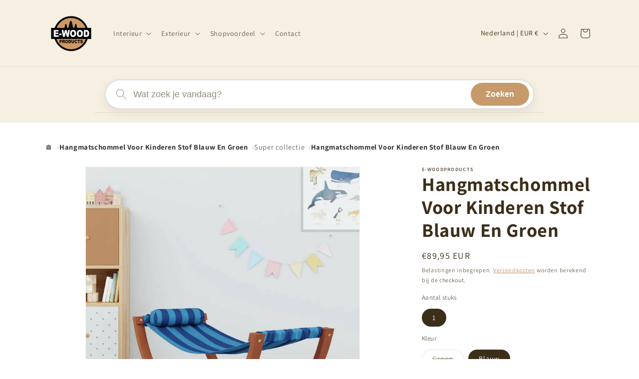

--- FILE ---
content_type: text/html; charset=utf-8
request_url: https://www.e-woodproducts.com/products/hangmatschommel-voor-kinderen-stof-blauw-en-groen
body_size: 53113
content:
<!doctype html>
<html class="js" lang="nl">
  <head>
    <meta charset="utf-8">
    <meta http-equiv="X-UA-Compatible" content="IE=edge">
    <meta name="viewport" content="width=device-width,initial-scale=1">
    <meta name="theme-color" content="">

    <!-- Google site verification -->
    <meta name="google-site-verification" content="8yFrQhJoWlpsN5_h76C8vKXBAUJrWJouSpAkzV7chYg" />

    <!-- Preconnect voor performance -->
    <link rel="preconnect" href="https://cdn.shopify.com" crossorigin>
    <link rel="preconnect" href="https://fonts.shopifycdn.com" crossorigin>
    <link rel="preconnect" href="https://cdn.shopifycloud.com">

    <!-- Pandectes GDPR / cookie consent -->
    <script defer src="//www.e-woodproducts.com/cdn/shop/files/pandectes-rules.js?v=12636643394090513787"></script>

    <!-- Favicon --><!-- Canonical URL + noindex voor gefilterde collections + DoNotIndex tag -->
    
      
      
        
      
      
        <link rel="canonical" href="https://www.e-woodproducts.com/products/hangmatschommel-voor-kinderen-stof-blauw-en-groen" />
      
    

    <!-- Betere title tag -->
    <title>
      
        Hangmatschommel Voor Kinderen Stof Blauw En Groen | E-woodproducts
      
    </title>

 <!-- Betere meta description -->
<meta name="description" content="
  
    De hangmatschommel voor kinderen is voor elk kind een heerlijke plek om op te rusten en spelen. Veel plezier met wiegen en schommelen. Massief populierenhouten frame: de schommelende hangmat is gemaakt van duurzaam en flexibel massief populierenhout, dat een glad oppervlak heeft zonder knoesten, waardoor kinderen veili
  
">

   

    <!-- Font preloads met crossorigin fix --><link rel="preload" as="font" href="//www.e-woodproducts.com/cdn/fonts/assistant/assistant_n4.9120912a469cad1cc292572851508ca49d12e768.woff2" type="font/woff2" crossorigin><link rel="preload" as="font" href="//www.e-woodproducts.com/cdn/fonts/assistant/assistant_n4.9120912a469cad1cc292572851508ca49d12e768.woff2" type="font/woff2" crossorigin><link rel="preload"
          as="image"
          href="//www.e-woodproducts.com/cdn/shop/files/8720845767457_m_en_hd_1.jpg?v=1706794930&width=800"
          imagesrcset="//www.e-woodproducts.com/cdn/shop/files/8720845767457_m_en_hd_1.jpg?v=1706794930&width=400 400w,
                       //www.e-woodproducts.com/cdn/shop/files/8720845767457_m_en_hd_1.jpg?v=1706794930&width=800 800w,
                       //www.e-woodproducts.com/cdn/shop/files/8720845767457_m_en_hd_1.jpg?v=1706794930&width=1200 1200w,
                       //www.e-woodproducts.com/cdn/shop/files/8720845767457_m_en_hd_1.jpg?v=1706794930&width=1600 1600w"
          imagesizes="(max-width: 750px) 100vw, 50vw"
          fetchpriority="high"><script>window.performance && window.performance.mark && window.performance.mark('shopify.content_for_header.start');</script><meta name="google-site-verification" content="3GdeJ2GRxGAHECV_5EXSHqHh85vS1CHzP_nfVCrRZ6o">
<meta id="shopify-digital-wallet" name="shopify-digital-wallet" content="/77046972750/digital_wallets/dialog">
<meta name="shopify-checkout-api-token" content="645b36f6f456d3b8e8c1c5581474b615">
<link rel="alternate" hreflang="x-default" href="https://www.e-woodproducts.com/nl-be/products/hangmatschommel-voor-kinderen-stof-blauw-en-groen">
<link rel="alternate" hreflang="nl" href="https://www.e-woodproducts.com/nl-be/products/hangmatschommel-voor-kinderen-stof-blauw-en-groen">
<link rel="alternate" hreflang="fr" href="https://www.e-woodproducts.com/fr-be/products/hamac-balancoire-pour-enfants-tissu-bleu-et-vert">
<link rel="alternate" hreflang="fr-FR" href="https://www.e-woodproducts.com/fr-fr/products/hamac-balancoire-pour-enfants-tissu-bleu-et-vert">
<link rel="alternate" hreflang="en-FR" href="https://www.e-woodproducts.com/en-fr/products/hammock-swing-for-children-fabric-blue-and-green">
<link rel="alternate" hreflang="fr-MC" href="https://www.e-woodproducts.com/fr-fr/products/hamac-balancoire-pour-enfants-tissu-bleu-et-vert">
<link rel="alternate" hreflang="en-MC" href="https://www.e-woodproducts.com/en-fr/products/hammock-swing-for-children-fabric-blue-and-green">
<link rel="alternate" hreflang="de-DE" href="https://www.e-woodproducts.com/de-de/products/hangemattenschaukel-fur-kinder-stoff-blau-grun">
<link rel="alternate" hreflang="en-DE" href="https://www.e-woodproducts.com/en-de/products/hammock-swing-for-children-fabric-blue-and-green">
<link rel="alternate" hreflang="it-IT" href="https://www.e-woodproducts.com/it-it/products/amaca-a-rete-per-bambini-in-tessuto-blu-e-verde">
<link rel="alternate" hreflang="en-IT" href="https://www.e-woodproducts.com/en-it/products/hammock-swing-for-children-fabric-blue-and-green">
<link rel="alternate" hreflang="it-SM" href="https://www.e-woodproducts.com/it-it/products/amaca-a-rete-per-bambini-in-tessuto-blu-e-verde">
<link rel="alternate" hreflang="en-SM" href="https://www.e-woodproducts.com/en-it/products/hammock-swing-for-children-fabric-blue-and-green">
<link rel="alternate" hreflang="it-VA" href="https://www.e-woodproducts.com/it-it/products/amaca-a-rete-per-bambini-in-tessuto-blu-e-verde">
<link rel="alternate" hreflang="en-VA" href="https://www.e-woodproducts.com/en-it/products/hammock-swing-for-children-fabric-blue-and-green">
<link rel="alternate" hreflang="de-AT" href="https://www.e-woodproducts.com/de-at/products/hangemattenschaukel-fur-kinder-stoff-blau-grun">
<link rel="alternate" hreflang="en-DK" href="https://www.e-woodproducts.com/en-dk/products/hammock-swing-for-children-fabric-blue-and-green">
<link rel="alternate" hreflang="en-FI" href="https://www.e-woodproducts.com/en-fi/products/hammock-swing-for-children-fabric-blue-and-green">
<link rel="alternate" hreflang="en-SE" href="https://www.e-woodproducts.com/en-se/products/hammock-swing-for-children-fabric-blue-and-green">
<link rel="alternate" hreflang="en-GB" href="https://www.e-woodproducts.com/en-gb/products/hammock-swing-for-children-fabric-blue-and-green">
<link rel="alternate" hreflang="es-ES" href="https://www.e-woodproducts.com/es-es/products/hamaca-para-ninos-de-tela-azul-y-verde">
<link rel="alternate" hreflang="fr-LU" href="https://www.e-woodproducts.com/fr-lu/products/hamac-balancoire-pour-enfants-tissu-bleu-et-vert">
<link rel="alternate" hreflang="nl-NL" href="https://www.e-woodproducts.com/products/hangmatschommel-voor-kinderen-stof-blauw-en-groen">
<link rel="alternate" type="application/json+oembed" href="https://www.e-woodproducts.com/products/hangmatschommel-voor-kinderen-stof-blauw-en-groen.oembed">
<script async="async" src="/checkouts/internal/preloads.js?locale=nl-NL"></script>
<script id="apple-pay-shop-capabilities" type="application/json">{"shopId":77046972750,"countryCode":"BE","currencyCode":"EUR","merchantCapabilities":["supports3DS"],"merchantId":"gid:\/\/shopify\/Shop\/77046972750","merchantName":"E-woodproducts","requiredBillingContactFields":["postalAddress","email","phone"],"requiredShippingContactFields":["postalAddress","email","phone"],"shippingType":"shipping","supportedNetworks":["visa","maestro","masterCard"],"total":{"type":"pending","label":"E-woodproducts","amount":"1.00"},"shopifyPaymentsEnabled":true,"supportsSubscriptions":true}</script>
<script id="shopify-features" type="application/json">{"accessToken":"645b36f6f456d3b8e8c1c5581474b615","betas":["rich-media-storefront-analytics"],"domain":"www.e-woodproducts.com","predictiveSearch":true,"shopId":77046972750,"locale":"nl"}</script>
<script>var Shopify = Shopify || {};
Shopify.shop = "8ae147-2.myshopify.com";
Shopify.locale = "nl";
Shopify.currency = {"active":"EUR","rate":"1.0"};
Shopify.country = "NL";
Shopify.theme = {"name":"KOPIE eer goed versie - POGING 2 aantallen","id":182745170254,"schema_name":"Dawn","schema_version":"15.4.1","theme_store_id":887,"role":"main"};
Shopify.theme.handle = "null";
Shopify.theme.style = {"id":null,"handle":null};
Shopify.cdnHost = "www.e-woodproducts.com/cdn";
Shopify.routes = Shopify.routes || {};
Shopify.routes.root = "/";</script>
<script type="module">!function(o){(o.Shopify=o.Shopify||{}).modules=!0}(window);</script>
<script>!function(o){function n(){var o=[];function n(){o.push(Array.prototype.slice.apply(arguments))}return n.q=o,n}var t=o.Shopify=o.Shopify||{};t.loadFeatures=n(),t.autoloadFeatures=n()}(window);</script>
<script id="shop-js-analytics" type="application/json">{"pageType":"product"}</script>
<script defer="defer" async type="module" src="//www.e-woodproducts.com/cdn/shopifycloud/shop-js/modules/v2/client.init-shop-cart-sync_CwGft62q.nl.esm.js"></script>
<script defer="defer" async type="module" src="//www.e-woodproducts.com/cdn/shopifycloud/shop-js/modules/v2/chunk.common_BAeYDmFP.esm.js"></script>
<script defer="defer" async type="module" src="//www.e-woodproducts.com/cdn/shopifycloud/shop-js/modules/v2/chunk.modal_B9qqLDBC.esm.js"></script>
<script type="module">
  await import("//www.e-woodproducts.com/cdn/shopifycloud/shop-js/modules/v2/client.init-shop-cart-sync_CwGft62q.nl.esm.js");
await import("//www.e-woodproducts.com/cdn/shopifycloud/shop-js/modules/v2/chunk.common_BAeYDmFP.esm.js");
await import("//www.e-woodproducts.com/cdn/shopifycloud/shop-js/modules/v2/chunk.modal_B9qqLDBC.esm.js");

  window.Shopify.SignInWithShop?.initShopCartSync?.({"fedCMEnabled":true,"windoidEnabled":true});

</script>
<script id="__st">var __st={"a":77046972750,"offset":3600,"reqid":"5aaeb1b2-b5de-4a3a-8af4-3908fc65c5e1-1769049295","pageurl":"www.e-woodproducts.com\/products\/hangmatschommel-voor-kinderen-stof-blauw-en-groen","u":"3b71634138ae","p":"product","rtyp":"product","rid":8635259814222};</script>
<script>window.ShopifyPaypalV4VisibilityTracking = true;</script>
<script id="captcha-bootstrap">!function(){'use strict';const t='contact',e='account',n='new_comment',o=[[t,t],['blogs',n],['comments',n],[t,'customer']],c=[[e,'customer_login'],[e,'guest_login'],[e,'recover_customer_password'],[e,'create_customer']],r=t=>t.map((([t,e])=>`form[action*='/${t}']:not([data-nocaptcha='true']) input[name='form_type'][value='${e}']`)).join(','),a=t=>()=>t?[...document.querySelectorAll(t)].map((t=>t.form)):[];function s(){const t=[...o],e=r(t);return a(e)}const i='password',u='form_key',d=['recaptcha-v3-token','g-recaptcha-response','h-captcha-response',i],f=()=>{try{return window.sessionStorage}catch{return}},m='__shopify_v',_=t=>t.elements[u];function p(t,e,n=!1){try{const o=window.sessionStorage,c=JSON.parse(o.getItem(e)),{data:r}=function(t){const{data:e,action:n}=t;return t[m]||n?{data:e,action:n}:{data:t,action:n}}(c);for(const[e,n]of Object.entries(r))t.elements[e]&&(t.elements[e].value=n);n&&o.removeItem(e)}catch(o){console.error('form repopulation failed',{error:o})}}const l='form_type',E='cptcha';function T(t){t.dataset[E]=!0}const w=window,h=w.document,L='Shopify',v='ce_forms',y='captcha';let A=!1;((t,e)=>{const n=(g='f06e6c50-85a8-45c8-87d0-21a2b65856fe',I='https://cdn.shopify.com/shopifycloud/storefront-forms-hcaptcha/ce_storefront_forms_captcha_hcaptcha.v1.5.2.iife.js',D={infoText:'Beschermd door hCaptcha',privacyText:'Privacy',termsText:'Voorwaarden'},(t,e,n)=>{const o=w[L][v],c=o.bindForm;if(c)return c(t,g,e,D).then(n);var r;o.q.push([[t,g,e,D],n]),r=I,A||(h.body.append(Object.assign(h.createElement('script'),{id:'captcha-provider',async:!0,src:r})),A=!0)});var g,I,D;w[L]=w[L]||{},w[L][v]=w[L][v]||{},w[L][v].q=[],w[L][y]=w[L][y]||{},w[L][y].protect=function(t,e){n(t,void 0,e),T(t)},Object.freeze(w[L][y]),function(t,e,n,w,h,L){const[v,y,A,g]=function(t,e,n){const i=e?o:[],u=t?c:[],d=[...i,...u],f=r(d),m=r(i),_=r(d.filter((([t,e])=>n.includes(e))));return[a(f),a(m),a(_),s()]}(w,h,L),I=t=>{const e=t.target;return e instanceof HTMLFormElement?e:e&&e.form},D=t=>v().includes(t);t.addEventListener('submit',(t=>{const e=I(t);if(!e)return;const n=D(e)&&!e.dataset.hcaptchaBound&&!e.dataset.recaptchaBound,o=_(e),c=g().includes(e)&&(!o||!o.value);(n||c)&&t.preventDefault(),c&&!n&&(function(t){try{if(!f())return;!function(t){const e=f();if(!e)return;const n=_(t);if(!n)return;const o=n.value;o&&e.removeItem(o)}(t);const e=Array.from(Array(32),(()=>Math.random().toString(36)[2])).join('');!function(t,e){_(t)||t.append(Object.assign(document.createElement('input'),{type:'hidden',name:u})),t.elements[u].value=e}(t,e),function(t,e){const n=f();if(!n)return;const o=[...t.querySelectorAll(`input[type='${i}']`)].map((({name:t})=>t)),c=[...d,...o],r={};for(const[a,s]of new FormData(t).entries())c.includes(a)||(r[a]=s);n.setItem(e,JSON.stringify({[m]:1,action:t.action,data:r}))}(t,e)}catch(e){console.error('failed to persist form',e)}}(e),e.submit())}));const S=(t,e)=>{t&&!t.dataset[E]&&(n(t,e.some((e=>e===t))),T(t))};for(const o of['focusin','change'])t.addEventListener(o,(t=>{const e=I(t);D(e)&&S(e,y())}));const B=e.get('form_key'),M=e.get(l),P=B&&M;t.addEventListener('DOMContentLoaded',(()=>{const t=y();if(P)for(const e of t)e.elements[l].value===M&&p(e,B);[...new Set([...A(),...v().filter((t=>'true'===t.dataset.shopifyCaptcha))])].forEach((e=>S(e,t)))}))}(h,new URLSearchParams(w.location.search),n,t,e,['guest_login'])})(!0,!0)}();</script>
<script integrity="sha256-4kQ18oKyAcykRKYeNunJcIwy7WH5gtpwJnB7kiuLZ1E=" data-source-attribution="shopify.loadfeatures" defer="defer" src="//www.e-woodproducts.com/cdn/shopifycloud/storefront/assets/storefront/load_feature-a0a9edcb.js" crossorigin="anonymous"></script>
<script data-source-attribution="shopify.dynamic_checkout.dynamic.init">var Shopify=Shopify||{};Shopify.PaymentButton=Shopify.PaymentButton||{isStorefrontPortableWallets:!0,init:function(){window.Shopify.PaymentButton.init=function(){};var t=document.createElement("script");t.src="https://www.e-woodproducts.com/cdn/shopifycloud/portable-wallets/latest/portable-wallets.nl.js",t.type="module",document.head.appendChild(t)}};
</script>
<script data-source-attribution="shopify.dynamic_checkout.buyer_consent">
  function portableWalletsHideBuyerConsent(e){var t=document.getElementById("shopify-buyer-consent"),n=document.getElementById("shopify-subscription-policy-button");t&&n&&(t.classList.add("hidden"),t.setAttribute("aria-hidden","true"),n.removeEventListener("click",e))}function portableWalletsShowBuyerConsent(e){var t=document.getElementById("shopify-buyer-consent"),n=document.getElementById("shopify-subscription-policy-button");t&&n&&(t.classList.remove("hidden"),t.removeAttribute("aria-hidden"),n.addEventListener("click",e))}window.Shopify?.PaymentButton&&(window.Shopify.PaymentButton.hideBuyerConsent=portableWalletsHideBuyerConsent,window.Shopify.PaymentButton.showBuyerConsent=portableWalletsShowBuyerConsent);
</script>
<script>
  function portableWalletsCleanup(e){e&&e.src&&console.error("Failed to load portable wallets script "+e.src);var t=document.querySelectorAll("shopify-accelerated-checkout .shopify-payment-button__skeleton, shopify-accelerated-checkout-cart .wallet-cart-button__skeleton"),e=document.getElementById("shopify-buyer-consent");for(let e=0;e<t.length;e++)t[e].remove();e&&e.remove()}function portableWalletsNotLoadedAsModule(e){e instanceof ErrorEvent&&"string"==typeof e.message&&e.message.includes("import.meta")&&"string"==typeof e.filename&&e.filename.includes("portable-wallets")&&(window.removeEventListener("error",portableWalletsNotLoadedAsModule),window.Shopify.PaymentButton.failedToLoad=e,"loading"===document.readyState?document.addEventListener("DOMContentLoaded",window.Shopify.PaymentButton.init):window.Shopify.PaymentButton.init())}window.addEventListener("error",portableWalletsNotLoadedAsModule);
</script>

<script type="module" src="https://www.e-woodproducts.com/cdn/shopifycloud/portable-wallets/latest/portable-wallets.nl.js" onError="portableWalletsCleanup(this)" crossorigin="anonymous"></script>
<script nomodule>
  document.addEventListener("DOMContentLoaded", portableWalletsCleanup);
</script>

<link id="shopify-accelerated-checkout-styles" rel="stylesheet" media="screen" href="https://www.e-woodproducts.com/cdn/shopifycloud/portable-wallets/latest/accelerated-checkout-backwards-compat.css" crossorigin="anonymous">
<style id="shopify-accelerated-checkout-cart">
        #shopify-buyer-consent {
  margin-top: 1em;
  display: inline-block;
  width: 100%;
}

#shopify-buyer-consent.hidden {
  display: none;
}

#shopify-subscription-policy-button {
  background: none;
  border: none;
  padding: 0;
  text-decoration: underline;
  font-size: inherit;
  cursor: pointer;
}

#shopify-subscription-policy-button::before {
  box-shadow: none;
}

      </style>
<script id="sections-script" data-sections="header" defer="defer" src="//www.e-woodproducts.com/cdn/shop/t/50/compiled_assets/scripts.js?v=29443"></script>
<script>window.performance && window.performance.mark && window.performance.mark('shopify.content_for_header.end');</script>

   


<!-- ESSENTIËLE DAWN SCRIPTS - NIET VERWIJDEREN! -->
<script src="//www.e-woodproducts.com/cdn/shop/t/50/assets/constants.js?v=132983761750457495441768496455" defer="defer"></script>
<script src="//www.e-woodproducts.com/cdn/shop/t/50/assets/pubsub.js?v=25310214064522200911768496528" defer="defer"></script>
<script src="//www.e-woodproducts.com/cdn/shop/t/50/assets/global.js?v=7301445359237545521768496463" defer="defer"></script>
<script src="//www.e-woodproducts.com/cdn/shop/t/50/assets/details-disclosure.js?v=13653116266235556501768496459" defer="defer"></script>
<script src="//www.e-woodproducts.com/cdn/shop/t/50/assets/details-modal.js?v=25581673532751508451768496460" defer="defer"></script>
<script src="//www.e-woodproducts.com/cdn/shop/t/50/assets/search-form.js?v=133129549252120666541768496534" defer="defer"></script><script src="//www.e-woodproducts.com/cdn/shop/t/50/assets/animations.js?v=88693664871331136111768496421" defer="defer"></script><script type="application/ld+json">
{
  "@context": "https://schema.org",
  "@type": "BreadcrumbList",
  "itemListElement": [
    {
      "@type": "ListItem",
      "position": 1,
      "name": "Home",
      "item": "https://www.e-woodproducts.com"
    },{
        "@type": "ListItem",
        "position": 2,
        "name": "Hangmatschommel Voor Kinderen Stof Blauw En Groen",
        "item": "https://www.e-woodproducts.com/products/hangmatschommel-voor-kinderen-stof-blauw-en-groen"
      }]
}
</script><!-- PRODUCT - 100/100 PERFECT: Multi-market precision, all Google requirements --><!-- ProductGroup - 100/100: Multi-region shipping, complete fields -->
    <script type="application/ld+json">
      {
          "@context": "https://schema.org/",
          "@type": "ProductGroup",
          "productGroupID": "8635259814222",
          "name": "Hangmatschommel Voor Kinderen Stof Blauw En Groen",
          "url": "https://www.e-woodproducts.com/products/hangmatschommel-voor-kinderen-stof-blauw-en-groen",
          "description": "De hangmatschommel voor kinderen is voor elk kind een heerlijke plek om op te rusten en spelen. Veel plezier met wiegen en schommelen. Massief populierenhouten frame: de schommelende hangmat is gemaakt van duurzaam en flexibel massief populierenhout, dat een glad oppervlak heeft zonder knoesten, waardoor kinderen veilig en comfortabel kunnen spelen.Compact en lichtgewicht: de hangmatschommel is ontworpen om compact en lichtgewicht te zijn, waardoor hij gemakkelijk verplaatst en opgeborgen kan worden wanneer hij niet wordt gebruikt. Hierdoor is hij perfect om zowel binnen als buiten te gebruiken. Houd er rekening mee dat hij binnen moet worden opgeborgen wanneer hij niet in gebruik is.Rustgevende schommelbeweging: de schommelfunctie van de hangmat zorgt voor een rustgevende beweging die kinderen helpt om eenvoudiger te rusten. Dit is vooral handig voor ouders van kinderen die moeite hebben om in slaat te vallen.Afneembaar kussen: de hangmatschommel wordt met een afneembaar kussen geleverd dat gemakkelijk kan worden verwijderd om hem schoon te maken.Duurzame zitting: de stof heeft een eenvoudige en strakke uitstraling, zodat kinderen comfortabel kunnen rusten en spelen.Kleur stof: blauw en groenMateriaal: stof (100% polyester) en massief populierenhoutMateriaal vulling kussen: vezelAfmetingen: 114 x 45 x 50 cm (L x B x H)Draagvermogen: 45 kgMontage vereist: jaLevering bevat:1 x schommelhangmat voor kinderen1 x kussen",
          "brand": {
              "@type": "Brand",
              "name": "BV E-Products Europe"
          },
          "manufacturer": {
              "@type": "Organization",
              "name": "BV E-Products Europe"
          },
          "variesBy": ["aantal_stuks","kleur"],

          "hasVariant": [
              {
                  "@type": "Product",


                  "gtin13": "8720845767457",

                  "name": "Hangmatschommel Voor Kinderen Stof Blauw En Groen - 1 / Groen",
                  "description": "De hangmatschommel voor kinderen is voor elk kind een heerlijke plek om op te rusten en spelen. Veel plezier met wiegen en schommelen. Massief populierenhouten frame: de schommelende hangmat is gemaakt van duurzaam en flexibel massief populierenhout, dat een glad oppervlak heeft zonder knoesten, waardoor kinderen veilig en comfortabel kunnen spelen.Compact en lichtgewicht: de hangmatschommel is ontworpen om compact en lichtgewicht te zijn, waardoor hij gemakkelijk verplaatst en opgeborgen kan worden wanneer hij niet wordt gebruikt. Hierdoor is hij perfect om zowel binnen als buiten te gebruiken. Houd er rekening mee dat hij binnen moet worden opgeborgen wanneer hij niet in gebruik is.Rustgevende schommelbeweging: de schommelfunctie van de hangmat zorgt voor een rustgevende beweging die kinderen helpt om eenvoudiger te rusten. Dit is vooral handig voor ouders van kinderen die moeite hebben om in slaat te vallen.Afneembaar kussen: de hangmatschommel wordt met een afneembaar kussen geleverd dat gemakkelijk kan worden verwijderd om hem schoon te maken.Duurzame zitting: de stof heeft een eenvoudige en strakke uitstraling, zodat kinderen comfortabel kunnen rusten en spelen.Kleur stof: blauw en groenMateriaal: stof (100% polyester) en massief populierenhoutMateriaal vulling kussen: vezelAfmetingen: 114 x 45 x 50 cm (L x B x H)Draagvermogen: 45 kgMontage vereist: jaLevering bevat:1 x schommelhangmat voor kinderen1 x kussen",
                  "url": "https://www.e-woodproducts.com/products/hangmatschommel-voor-kinderen-stof-blauw-en-groen?variant=47354614612302",
                  "brand": {
                      "@type": "Brand",
                      "name": "BV E-Products Europe"
                  },
                  "manufacturer": {
                      "@type": "Organization",
                      "name": "BV E-Products Europe"
                  },
                  "sku": "6342.363467",

                  "image": "https://www.e-woodproducts.com/cdn/shop/files/8720845767457_m_en_hd_1.jpg?v=1706794930&width=1024",
                  "offers": {
                      "@type": "Offer",
                      "priceCurrency": "EUR",
                      "price": "88.95",
                      "priceValidUntil": "2026-04-22",
                      "availability": "https://schema.org/OutOfStock",
                      "url": "https://www.e-woodproducts.com/products/hangmatschommel-voor-kinderen-stof-blauw-en-groen?variant=47354614612302",
                      "hasMerchantReturnPolicy": [
                          {
                              "@type": "MerchantReturnPolicy",
                              "applicableCountry": ["BE","LU"],
                              "returnPolicyCountry": "BE",
                              "returnPolicyCategory": "https://schema.org/MerchantReturnFiniteReturnWindow",
                              "merchantReturnDays": 14,
                              "returnMethod": "https://schema.org/ReturnByMail",
                              "returnFees": "https://schema.org/FreeReturn"
                          },
                          {
                              "@type": "MerchantReturnPolicy",
                              "applicableCountry": ["NL"],
                              "returnPolicyCountry": "NL",
                              "returnPolicyCategory": "https://schema.org/MerchantReturnFiniteReturnWindow",
                              "merchantReturnDays": 14,
                              "returnMethod": "https://schema.org/ReturnByMail",
                              "returnFees": "https://schema.org/FreeReturn"
                          },
                          {
                              "@type": "MerchantReturnPolicy",
                              "applicableCountry": ["FR","DE","DK","AT","FI","IT","ES","GB","SE"],
                              "returnPolicyCountry": "BE",
                              "returnPolicyCategory": "https://schema.org/MerchantReturnFiniteReturnWindow",
                              "merchantReturnDays": 14,
                              "returnMethod": "https://schema.org/ReturnByMail",
                              "returnFees": "https://schema.org/FreeReturn"
                          }
                      ],
                      "shippingDetails": [
                          {
                              "@type": "OfferShippingDetails",
                              "shippingRate": {
                                  "@type": "MonetaryAmount",
                                  "value": "1.95",
                                  "currency": "EUR"
                              },
                              "shippingDestination": {
                                  "@type": "DefinedRegion",
                                  "addressCountry": "BE"
                              },
                              "deliveryTime": {
                                  "@type": "ShippingDeliveryTime",
                                  "handlingTime": {
                                      "@type": "QuantitativeValue",
                                      "minValue": 0,
                                      "maxValue": 2,
                                      "unitCode": "DAY"
                                  },
                                  "transitTime": {
                                      "@type": "QuantitativeValue",
                                      "minValue": 1,
                                      "maxValue": 3,
                                      "unitCode": "DAY"
                                  }
                              }
                          },
                          {
                              "@type": "OfferShippingDetails",
                              "shippingRate": {
                                  "@type": "MonetaryAmount",
                                  "value": "1.95",
                                  "currency": "EUR"
                              },
                              "shippingDestination": {
                                  "@type": "DefinedRegion",
                                  "addressCountry": "NL"
                              },
                              "deliveryTime": {
                                  "@type": "ShippingDeliveryTime",
                                  "handlingTime": {
                                      "@type": "QuantitativeValue",
                                      "minValue": 0,
                                      "maxValue": 2,
                                      "unitCode": "DAY"
                                  },
                                  "transitTime": {
                                      "@type": "QuantitativeValue",
                                      "minValue": 2,
                                      "maxValue": 5,
                                      "unitCode": "DAY"
                                  }
                              }
                          },
                          {
                              "@type": "OfferShippingDetails",
                              "shippingRate": {
                                  "@type": "MonetaryAmount",
                                  "value": "1.95",
                                  "currency": "EUR"
                              },
                              "shippingDestination": {
                                  "@type": "DefinedRegion",
                                  "addressCountry": ["FR","LU","DE"]
                              },
                              "deliveryTime": {
                                  "@type": "ShippingDeliveryTime",
                                  "handlingTime": {
                                      "@type": "QuantitativeValue",
                                      "minValue": 0,
                                      "maxValue": 2,
                                      "unitCode": "DAY"
                                  },
                                  "transitTime": {
                                      "@type": "QuantitativeValue",
                                      "minValue": 3,
                                      "maxValue": 7,
                                      "unitCode": "DAY"
                                  }
                              }
                          },
                          {
                              "@type": "OfferShippingDetails",
                              "shippingRate": {
                                  "@type": "MonetaryAmount",
                                  "value": "1.95",
                                  "currency": "EUR"
                              },
                              "shippingDestination": {
                                  "@type": "DefinedRegion",
                                  "addressCountry": ["DK","AT","FI","IT","ES","GB","SE"]
                              },
                              "deliveryTime": {
                                  "@type": "ShippingDeliveryTime",
                                  "handlingTime": {
                                      "@type": "QuantitativeValue",
                                      "minValue": 0,
                                      "maxValue": 2,
                                      "unitCode": "DAY"
                                  },
                                  "transitTime": {
                                      "@type": "QuantitativeValue",
                                      "minValue": 5,
                                      "maxValue": 10,
                                      "unitCode": "DAY"
                                  }
                              }
                          }
                      ],
                      "seller": {
                          "@type": "Organization",
                          "name": "E-woodproducts"
                      }
                  }
              },
{
                  "@type": "Product",


                  "gtin13": "8720845767464",

                  "name": "Hangmatschommel Voor Kinderen Stof Blauw En Groen - 1 / Blauw",
                  "description": "De hangmatschommel voor kinderen is voor elk kind een heerlijke plek om op te rusten en spelen. Veel plezier met wiegen en schommelen. Massief populierenhouten frame: de schommelende hangmat is gemaakt van duurzaam en flexibel massief populierenhout, dat een glad oppervlak heeft zonder knoesten, waardoor kinderen veilig en comfortabel kunnen spelen.Compact en lichtgewicht: de hangmatschommel is ontworpen om compact en lichtgewicht te zijn, waardoor hij gemakkelijk verplaatst en opgeborgen kan worden wanneer hij niet wordt gebruikt. Hierdoor is hij perfect om zowel binnen als buiten te gebruiken. Houd er rekening mee dat hij binnen moet worden opgeborgen wanneer hij niet in gebruik is.Rustgevende schommelbeweging: de schommelfunctie van de hangmat zorgt voor een rustgevende beweging die kinderen helpt om eenvoudiger te rusten. Dit is vooral handig voor ouders van kinderen die moeite hebben om in slaat te vallen.Afneembaar kussen: de hangmatschommel wordt met een afneembaar kussen geleverd dat gemakkelijk kan worden verwijderd om hem schoon te maken.Duurzame zitting: de stof heeft een eenvoudige en strakke uitstraling, zodat kinderen comfortabel kunnen rusten en spelen.Kleur stof: blauw en groenMateriaal: stof (100% polyester) en massief populierenhoutMateriaal vulling kussen: vezelAfmetingen: 114 x 45 x 50 cm (L x B x H)Draagvermogen: 45 kgMontage vereist: jaLevering bevat:1 x schommelhangmat voor kinderen1 x kussen",
                  "url": "https://www.e-woodproducts.com/products/hangmatschommel-voor-kinderen-stof-blauw-en-groen?variant=47354614645070",
                  "brand": {
                      "@type": "Brand",
                      "name": "BV E-Products Europe"
                  },
                  "manufacturer": {
                      "@type": "Organization",
                      "name": "BV E-Products Europe"
                  },
                  "sku": "6342.363468",

                  "image": "https://www.e-woodproducts.com/cdn/shop/files/8720845767464_m_en_hd_1.jpg?v=1706794934&width=1024",
                  "offers": {
                      "@type": "Offer",
                      "priceCurrency": "EUR",
                      "price": "89.95",
                      "priceValidUntil": "2026-04-22",
                      "availability": "https://schema.org/InStock",
                      "url": "https://www.e-woodproducts.com/products/hangmatschommel-voor-kinderen-stof-blauw-en-groen?variant=47354614645070",
                      "hasMerchantReturnPolicy": [
                          {
                              "@type": "MerchantReturnPolicy",
                              "applicableCountry": ["BE","LU"],
                              "returnPolicyCountry": "BE",
                              "returnPolicyCategory": "https://schema.org/MerchantReturnFiniteReturnWindow",
                              "merchantReturnDays": 14,
                              "returnMethod": "https://schema.org/ReturnByMail",
                              "returnFees": "https://schema.org/FreeReturn"
                          },
                          {
                              "@type": "MerchantReturnPolicy",
                              "applicableCountry": ["NL"],
                              "returnPolicyCountry": "NL",
                              "returnPolicyCategory": "https://schema.org/MerchantReturnFiniteReturnWindow",
                              "merchantReturnDays": 14,
                              "returnMethod": "https://schema.org/ReturnByMail",
                              "returnFees": "https://schema.org/FreeReturn"
                          },
                          {
                              "@type": "MerchantReturnPolicy",
                              "applicableCountry": ["FR","DE","DK","AT","FI","IT","ES","GB","SE"],
                              "returnPolicyCountry": "BE",
                              "returnPolicyCategory": "https://schema.org/MerchantReturnFiniteReturnWindow",
                              "merchantReturnDays": 14,
                              "returnMethod": "https://schema.org/ReturnByMail",
                              "returnFees": "https://schema.org/FreeReturn"
                          }
                      ],
                      "shippingDetails": [
                          {
                              "@type": "OfferShippingDetails",
                              "shippingRate": {
                                  "@type": "MonetaryAmount",
                                  "value": "1.95",
                                  "currency": "EUR"
                              },
                              "shippingDestination": {
                                  "@type": "DefinedRegion",
                                  "addressCountry": "BE"
                              },
                              "deliveryTime": {
                                  "@type": "ShippingDeliveryTime",
                                  "handlingTime": {
                                      "@type": "QuantitativeValue",
                                      "minValue": 0,
                                      "maxValue": 2,
                                      "unitCode": "DAY"
                                  },
                                  "transitTime": {
                                      "@type": "QuantitativeValue",
                                      "minValue": 1,
                                      "maxValue": 3,
                                      "unitCode": "DAY"
                                  }
                              }
                          },
                          {
                              "@type": "OfferShippingDetails",
                              "shippingRate": {
                                  "@type": "MonetaryAmount",
                                  "value": "1.95",
                                  "currency": "EUR"
                              },
                              "shippingDestination": {
                                  "@type": "DefinedRegion",
                                  "addressCountry": "NL"
                              },
                              "deliveryTime": {
                                  "@type": "ShippingDeliveryTime",
                                  "handlingTime": {
                                      "@type": "QuantitativeValue",
                                      "minValue": 0,
                                      "maxValue": 2,
                                      "unitCode": "DAY"
                                  },
                                  "transitTime": {
                                      "@type": "QuantitativeValue",
                                      "minValue": 2,
                                      "maxValue": 5,
                                      "unitCode": "DAY"
                                  }
                              }
                          },
                          {
                              "@type": "OfferShippingDetails",
                              "shippingRate": {
                                  "@type": "MonetaryAmount",
                                  "value": "1.95",
                                  "currency": "EUR"
                              },
                              "shippingDestination": {
                                  "@type": "DefinedRegion",
                                  "addressCountry": ["FR","LU","DE"]
                              },
                              "deliveryTime": {
                                  "@type": "ShippingDeliveryTime",
                                  "handlingTime": {
                                      "@type": "QuantitativeValue",
                                      "minValue": 0,
                                      "maxValue": 2,
                                      "unitCode": "DAY"
                                  },
                                  "transitTime": {
                                      "@type": "QuantitativeValue",
                                      "minValue": 3,
                                      "maxValue": 7,
                                      "unitCode": "DAY"
                                  }
                              }
                          },
                          {
                              "@type": "OfferShippingDetails",
                              "shippingRate": {
                                  "@type": "MonetaryAmount",
                                  "value": "1.95",
                                  "currency": "EUR"
                              },
                              "shippingDestination": {
                                  "@type": "DefinedRegion",
                                  "addressCountry": ["DK","AT","FI","IT","ES","GB","SE"]
                              },
                              "deliveryTime": {
                                  "@type": "ShippingDeliveryTime",
                                  "handlingTime": {
                                      "@type": "QuantitativeValue",
                                      "minValue": 0,
                                      "maxValue": 2,
                                      "unitCode": "DAY"
                                  },
                                  "transitTime": {
                                      "@type": "QuantitativeValue",
                                      "minValue": 5,
                                      "maxValue": 10,
                                      "unitCode": "DAY"
                                  }
                              }
                          }
                      ],
                      "seller": {
                          "@type": "Organization",
                          "name": "E-woodproducts"
                      }
                  }
              }

          ],
          "offers": {
              "@type": "AggregateOffer",
              "priceCurrency": "EUR",
              "lowPrice": "88.95",
              "highPrice": "89.95",
              "offerCount": "2",
              "hasMerchantReturnPolicy": [
                  {
                      "@type": "MerchantReturnPolicy",
                      "applicableCountry": ["BE","LU"],
                      "returnPolicyCountry": "BE",
                      "returnPolicyCategory": "https://schema.org/MerchantReturnFiniteReturnWindow",
                      "merchantReturnDays": 14,
                      "returnMethod": "https://schema.org/ReturnByMail",
                      "returnFees": "https://schema.org/FreeReturn"
                  },
                  {
                      "@type": "MerchantReturnPolicy",
                      "applicableCountry": ["NL"],
                      "returnPolicyCountry": "NL",
                      "returnPolicyCategory": "https://schema.org/MerchantReturnFiniteReturnWindow",
                      "merchantReturnDays": 14,
                      "returnMethod": "https://schema.org/ReturnByMail",
                      "returnFees": "https://schema.org/FreeReturn"
                  },
                  {
                      "@type": "MerchantReturnPolicy",
                      "applicableCountry": ["FR","DE","DK","AT","FI","IT","ES","GB","SE"],
                      "returnPolicyCountry": "BE",
                      "returnPolicyCategory": "https://schema.org/MerchantReturnFiniteReturnWindow",
                      "merchantReturnDays": 14,
                      "returnMethod": "https://schema.org/ReturnByMail",
                      "returnFees": "https://schema.org/FreeReturn"
                  }
              ],
              "shippingDetails": [
                  {
                      "@type": "OfferShippingDetails",
                      "shippingRate": {
                          "@type": "MonetaryAmount",
                          "value": "1.95",
                          "currency": "EUR"
                      },
                      "shippingDestination": {
                          "@type": "DefinedRegion",
                          "addressCountry": "BE"
                      },
                      "deliveryTime": {
                          "@type": "ShippingDeliveryTime",
                          "handlingTime": {
                              "@type": "QuantitativeValue",
                              "minValue": 0,
                              "maxValue": 2,
                              "unitCode": "DAY"
                          },
                          "transitTime": {
                              "@type": "QuantitativeValue",
                              "minValue": 1,
                              "maxValue": 3,
                              "unitCode": "DAY"
                          }
                      }
                  },
                  {
                      "@type": "OfferShippingDetails",
                      "shippingRate": {
                          "@type": "MonetaryAmount",
                          "value": "1.95",
                          "currency": "EUR"
                      },
                      "shippingDestination": {
                          "@type": "DefinedRegion",
                          "addressCountry": "NL"
                      },
                      "deliveryTime": {
                          "@type": "ShippingDeliveryTime",
                          "handlingTime": {
                              "@type": "QuantitativeValue",
                              "minValue": 0,
                              "maxValue": 2,
                              "unitCode": "DAY"
                          },
                          "transitTime": {
                              "@type": "QuantitativeValue",
                              "minValue": 2,
                              "maxValue": 5,
                              "unitCode": "DAY"
                          }
                      }
                  },
                  {
                      "@type": "OfferShippingDetails",
                      "shippingRate": {
                          "@type": "MonetaryAmount",
                          "value": "1.95",
                          "currency": "EUR"
                      },
                      "shippingDestination": {
                          "@type": "DefinedRegion",
                          "addressCountry": ["FR","LU","DE"]
                      },
                      "deliveryTime": {
                          "@type": "ShippingDeliveryTime",
                          "handlingTime": {
                              "@type": "QuantitativeValue",
                              "minValue": 0,
                              "maxValue": 2,
                              "unitCode": "DAY"
                          },
                          "transitTime": {
                              "@type": "QuantitativeValue",
                              "minValue": 3,
                              "maxValue": 7,
                              "unitCode": "DAY"
                          }
                      }
                  },
                  {
                      "@type": "OfferShippingDetails",
                      "shippingRate": {
                          "@type": "MonetaryAmount",
                          "value": "1.95",
                          "currency": "EUR"
                      },
                      "shippingDestination": {
                          "@type": "DefinedRegion",
                          "addressCountry": ["DK","AT","FI","IT","ES","GB","SE"]
                      },
                      "deliveryTime": {
                          "@type": "ShippingDeliveryTime",
                          "handlingTime": {
                              "@type": "QuantitativeValue",
                              "minValue": 0,
                              "maxValue": 2,
                              "unitCode": "DAY"
                          },
                          "transitTime": {
                              "@type": "QuantitativeValue",
                              "minValue": 5,
                              "maxValue": 10,
                              "unitCode": "DAY"
                          }
                      }
                  }
              ],
              "seller": {
                  "@type": "Organization",
                  "name": "E-woodproducts"
              }
          }
      }
  </script>

    <!-- Judge.me reviews ondersteuning -->
    <script defer>
      window.addEventListener('jdgm.doneSetup', () => {
        // Hier kan Judge.me eventuele extra initialisatie doen
        // Je oude fixes kunnen hier indien nog nodig
      });
    </script>

    <style data-shopify>
      @font-face {
  font-family: Assistant;
  font-weight: 400;
  font-style: normal;
  font-display: swap;
  src: url("//www.e-woodproducts.com/cdn/fonts/assistant/assistant_n4.9120912a469cad1cc292572851508ca49d12e768.woff2") format("woff2"),
       url("//www.e-woodproducts.com/cdn/fonts/assistant/assistant_n4.6e9875ce64e0fefcd3f4446b7ec9036b3ddd2985.woff") format("woff");
}

      @font-face {
  font-family: Assistant;
  font-weight: 700;
  font-style: normal;
  font-display: swap;
  src: url("//www.e-woodproducts.com/cdn/fonts/assistant/assistant_n7.bf44452348ec8b8efa3aa3068825305886b1c83c.woff2") format("woff2"),
       url("//www.e-woodproducts.com/cdn/fonts/assistant/assistant_n7.0c887fee83f6b3bda822f1150b912c72da0f7b64.woff") format("woff");
}

      
      
      @font-face {
  font-family: Assistant;
  font-weight: 400;
  font-style: normal;
  font-display: swap;
  src: url("//www.e-woodproducts.com/cdn/fonts/assistant/assistant_n4.9120912a469cad1cc292572851508ca49d12e768.woff2") format("woff2"),
       url("//www.e-woodproducts.com/cdn/fonts/assistant/assistant_n4.6e9875ce64e0fefcd3f4446b7ec9036b3ddd2985.woff") format("woff");
}


      
        
        
          :root,
        
        .color-scheme-1 {
          --color-background: 255,255,255;
          
            --gradient-background: #ffffff;
          

          

          --color-foreground: 60,47,26;
          --color-background-contrast: 191,191,191;
          --color-shadow: 153,116,77;
          --color-button: 206,151,102;
          --color-button-text: 255,255,255;
          --color-secondary-button: 255,255,255;
          --color-secondary-button-text: 181,125,77;
          --color-link: 181,125,77;
          --color-badge-foreground: 60,47,26;
          --color-badge-background: 255,255,255;
          --color-badge-border: 60,47,26;
          --payment-terms-background-color: rgb(255 255 255);
        }
      
        
        
        .color-scheme-2 {
          --color-background: 243,243,243;
          
            --gradient-background: #f3f3f3;
          

          

          --color-foreground: 18,18,18;
          --color-background-contrast: 179,179,179;
          --color-shadow: 18,18,18;
          --color-button: 18,18,18;
          --color-button-text: 243,243,243;
          --color-secondary-button: 243,243,243;
          --color-secondary-button-text: 18,18,18;
          --color-link: 18,18,18;
          --color-badge-foreground: 18,18,18;
          --color-badge-background: 243,243,243;
          --color-badge-border: 18,18,18;
          --payment-terms-background-color: rgb(243 243 243);
        }
      
        
        
        .color-scheme-3 {
          --color-background: 245,240,225;
          
            --gradient-background: #f5f0e1;
          

          

          --color-foreground: 60,47,26;
          --color-background-contrast: 213,192,129;
          --color-shadow: 181,125,77;
          --color-button: 206,151,102;
          --color-button-text: 255,255,255;
          --color-secondary-button: 245,240,225;
          --color-secondary-button-text: 181,125,77;
          --color-link: 181,125,77;
          --color-badge-foreground: 60,47,26;
          --color-badge-background: 245,240,225;
          --color-badge-border: 60,47,26;
          --payment-terms-background-color: rgb(245 240 225);
        }
      
        
        
        .color-scheme-4 {
          --color-background: 18,18,18;
          
            --gradient-background: #121212;
          

          

          --color-foreground: 255,255,255;
          --color-background-contrast: 146,146,146;
          --color-shadow: 18,18,18;
          --color-button: 255,255,255;
          --color-button-text: 18,18,18;
          --color-secondary-button: 18,18,18;
          --color-secondary-button-text: 255,255,255;
          --color-link: 255,255,255;
          --color-badge-foreground: 255,255,255;
          --color-badge-background: 18,18,18;
          --color-badge-border: 255,255,255;
          --payment-terms-background-color: rgb(18 18 18);
        }
      
        
        
        .color-scheme-5 {
          --color-background: 51,79,180;
          
            --gradient-background: #334fb4;
          

          

          --color-foreground: 255,255,255;
          --color-background-contrast: 23,35,81;
          --color-shadow: 18,18,18;
          --color-button: 255,255,255;
          --color-button-text: 51,79,180;
          --color-secondary-button: 51,79,180;
          --color-secondary-button-text: 255,255,255;
          --color-link: 255,255,255;
          --color-badge-foreground: 255,255,255;
          --color-badge-background: 51,79,180;
          --color-badge-border: 255,255,255;
          --payment-terms-background-color: rgb(51 79 180);
        }
      
        
        
        .color-scheme-e76f04e9-3078-40a3-bcc2-7129c0379619 {
          --color-background: 255,255,255;
          
            --gradient-background: #ffffff;
          

          

          --color-foreground: 60,47,26;
          --color-background-contrast: 191,191,191;
          --color-shadow: 153,116,77;
          --color-button: 206,151,102;
          --color-button-text: 255,255,255;
          --color-secondary-button: 255,255,255;
          --color-secondary-button-text: 181,125,77;
          --color-link: 181,125,77;
          --color-badge-foreground: 60,47,26;
          --color-badge-background: 255,255,255;
          --color-badge-border: 60,47,26;
          --payment-terms-background-color: rgb(255 255 255);
        }
      
        
        
        .color-scheme-70e7e6d6-e388-4b55-976c-d36a87e09e43 {
          --color-background: 206,151,102;
          
            --gradient-background: #ce9766;
          

          

          --color-foreground: 60,47,26;
          --color-background-contrast: 137,88,44;
          --color-shadow: 153,116,77;
          --color-button: 206,151,102;
          --color-button-text: 255,255,255;
          --color-secondary-button: 206,151,102;
          --color-secondary-button-text: 181,125,77;
          --color-link: 181,125,77;
          --color-badge-foreground: 60,47,26;
          --color-badge-background: 206,151,102;
          --color-badge-border: 60,47,26;
          --payment-terms-background-color: rgb(206 151 102);
        }
      

      body, .color-scheme-1, .color-scheme-2, .color-scheme-3, .color-scheme-4, .color-scheme-5, .color-scheme-e76f04e9-3078-40a3-bcc2-7129c0379619, .color-scheme-70e7e6d6-e388-4b55-976c-d36a87e09e43 {
        color: rgba(var(--color-foreground), 0.75);
        background-color: rgb(var(--color-background));
      }

      :root {
        --font-body-family: Assistant, sans-serif;
        --font-body-style: normal;
        --font-body-weight: 400;
        --font-body-weight-bold: 700;

        --font-heading-family: Assistant, sans-serif;
        --font-heading-style: normal;
        --font-heading-weight: 400;

        --font-body-scale: 1.0;
        --font-heading-scale: 1.0;

        --media-padding: px;
        --media-border-opacity: 0.05;
        --media-border-width: 1px;
        --media-radius: 0px;
        --media-shadow-opacity: 0.0;
        --media-shadow-horizontal-offset: 0px;
        --media-shadow-vertical-offset: 4px;
        --media-shadow-blur-radius: 5px;
        --media-shadow-visible: 0;

        --page-width: 120rem;
        --page-width-margin: 0rem;

        --product-card-image-padding: 0.0rem;
        --product-card-corner-radius: 0.0rem;
        --product-card-text-alignment: left;
        --product-card-border-width: 0.0rem;
        --product-card-border-opacity: 0.1;
        --product-card-shadow-opacity: 0.0;
        --product-card-shadow-visible: 0;
        --product-card-shadow-horizontal-offset: 0.0rem;
        --product-card-shadow-vertical-offset: 0.4rem;
        --product-card-shadow-blur-radius: 0.5rem;

        --collection-card-image-padding: 0.0rem;
        --collection-card-corner-radius: 0.0rem;
        --collection-card-text-alignment: left;
        --collection-card-border-width: 0.0rem;
        --collection-card-border-opacity: 0.1;
        --collection-card-shadow-opacity: 0.0;
        --collection-card-shadow-visible: 0;
        --collection-card-shadow-horizontal-offset: 0.0rem;
        --collection-card-shadow-vertical-offset: 0.4rem;
        --collection-card-shadow-blur-radius: 0.5rem;

        --blog-card-image-padding: 0.0rem;
        --blog-card-corner-radius: 0.0rem;
        --blog-card-text-alignment: left;
        --blog-card-border-width: 0.0rem;
        --blog-card-border-opacity: 0.1;
        --blog-card-shadow-opacity: 0.0;
        --blog-card-shadow-visible: 0;
        --blog-card-shadow-horizontal-offset: 0.0rem;
        --blog-card-shadow-vertical-offset: 0.4rem;
        --blog-card-shadow-blur-radius: 0.5rem;

        --badge-corner-radius: 4.0rem;

        --popup-border-width: 1px;
        --popup-border-opacity: 0.1;
        --popup-corner-radius: 0px;
        --popup-shadow-opacity: 0.05;
        --popup-shadow-horizontal-offset: 0px;
        --popup-shadow-vertical-offset: 4px;
        --popup-shadow-blur-radius: 5px;

        --drawer-border-width: 1px;
        --drawer-border-opacity: 0.1;
        --drawer-shadow-opacity: 0.0;
        --drawer-shadow-horizontal-offset: 0px;
        --drawer-shadow-vertical-offset: 4px;
        --drawer-shadow-blur-radius: 5px;

        --spacing-sections-desktop: 0px;
        --spacing-sections-mobile: 0px;

        --grid-desktop-vertical-spacing: 8px;
        --grid-desktop-horizontal-spacing: 8px;
        --grid-mobile-vertical-spacing: 4px;
        --grid-mobile-horizontal-spacing: 4px;

        --text-boxes-border-opacity: 0.1;
        --text-boxes-border-width: 0px;
        --text-boxes-radius: 0px;
        --text-boxes-shadow-opacity: 0.0;
        --text-boxes-shadow-visible: 0;
        --text-boxes-shadow-horizontal-offset: 0px;
        --text-boxes-shadow-vertical-offset: 4px;
        --text-boxes-shadow-blur-radius: 5px;

        --buttons-radius: 0px;
        --buttons-radius-outset: 0px;
        --buttons-border-width: 1px;
        --buttons-border-opacity: 1.0;
        --buttons-shadow-opacity: 0.0;
        --buttons-shadow-visible: 0;
        --buttons-shadow-horizontal-offset: 0px;
        --buttons-shadow-vertical-offset: 4px;
        --buttons-shadow-blur-radius: 5px;
        --buttons-border-offset: 0px;

        --inputs-radius: 0px;
        --inputs-border-width: 1px;
        --inputs-border-opacity: 0.55;
        --inputs-shadow-opacity: 0.0;
        --inputs-shadow-horizontal-offset: 0px;
        --inputs-margin-offset: 0px;
        --inputs-shadow-vertical-offset: 4px;
        --inputs-shadow-blur-radius: 5px;
        --inputs-radius-outset: 0px;

        --variant-pills-radius: 40px;
        --variant-pills-border-width: 1px;
        --variant-pills-border-opacity: 0.55;
        --variant-pills-shadow-opacity: 0.0;
        --variant-pills-shadow-horizontal-offset: 0px;
        --variant-pills-shadow-vertical-offset: 4px;
        --variant-pills-shadow-blur-radius: 5px;
      }

      *,
      *::before,
      *::after {
        box-sizing: inherit;
      }

      html {
        box-sizing: border-box;
        font-size: calc(var(--font-body-scale) * 62.5%);
        height: 100%;
      }

      body {
        display: grid;
        grid-template-rows: auto auto 1fr auto;
        grid-template-columns: 100%;
        min-height: 100%;
        margin: 0;
        font-size: 1.5rem;
        letter-spacing: 0.06rem;
        line-height: calc(1 + 0.8 / var(--font-body-scale));
        font-family: var(--font-body-family);
        font-style: var(--font-body-style);
        font-weight: var(--font-body-weight);
      }

      @media screen and (min-width: 750px) {
        body {
          font-size: 1.6rem;
        }
      }
    </style>

    <link href="//www.e-woodproducts.com/cdn/shop/t/50/assets/base.css?v=121570860066086971941768986981" rel="stylesheet" type="text/css" media="all" />

    <link rel="stylesheet" href="//www.e-woodproducts.com/cdn/shop/t/50/assets/component-cart-items.css?v=13033300910818915211768496429" media="print" onload="this.media='all'"><link href="//www.e-woodproducts.com/cdn/shop/t/50/assets/component-localization-form.css?v=170315343355214948141768496440" rel="stylesheet" type="text/css" media="all" />
      <script src="//www.e-woodproducts.com/cdn/shop/t/50/assets/localization-form.js?v=144176611646395275351768496518" defer="defer"></script><link rel="stylesheet" href="//www.e-woodproducts.com/cdn/shop/t/50/assets/component-predictive-search.css?v=118923337488134913561768496446" media="print" onload="this.media='all'"><script>
      if (Shopify.designMode) {
        document.documentElement.classList.add('shopify-design-mode');
      }
    </script>
  <!-- BEGIN app block: shopify://apps/pandectes-gdpr/blocks/banner/58c0baa2-6cc1-480c-9ea6-38d6d559556a -->
  
    
      <!-- TCF is active, scripts are loaded above -->
      
        <script>
          if (!window.PandectesRulesSettings) {
            window.PandectesRulesSettings = {"store":{"id":77046972750,"adminMode":false,"headless":false,"storefrontRootDomain":"","checkoutRootDomain":"","storefrontAccessToken":""},"banner":{"revokableTrigger":false,"cookiesBlockedByDefault":"7","hybridStrict":false,"isActive":true},"geolocation":{"brOnly":false,"caOnly":false,"chOnly":false,"euOnly":false,"jpOnly":false,"thOnly":false,"zaOnly":false,"canadaOnly":false,"canadaLaw25":false,"canadaPipeda":false,"globalVisibility":true},"blocker":{"isActive":false,"googleConsentMode":{"isActive":true,"id":"","analyticsId":"","adStorageCategory":4,"analyticsStorageCategory":2,"functionalityStorageCategory":1,"personalizationStorageCategory":1,"securityStorageCategory":0,"customEvent":false,"redactData":true,"urlPassthrough":false,"dataLayerProperty":"dataLayer"},"facebookPixel":{"isActive":false,"id":"","ldu":false},"microsoft":{},"clarity":{},"rakuten":{"isActive":false,"cmp":false,"ccpa":false},"gpcIsActive":false,"defaultBlocked":7,"patterns":{"whiteList":[],"blackList":{"1":[],"2":[],"4":[],"8":[]},"iframesWhiteList":[],"iframesBlackList":{"1":[],"2":[],"4":[],"8":[]},"beaconsWhiteList":[],"beaconsBlackList":{"1":[],"2":[],"4":[],"8":[]}}}};
            const rulesScript = document.createElement('script');
            window.PandectesRulesSettings.auto = true;
            rulesScript.src = "https://cdn.shopify.com/extensions/019be129-2324-7a66-8e6c-b9c5584f3b64/gdpr-240/assets/pandectes-rules.js";
            const firstChild = document.head.firstChild;
            document.head.insertBefore(rulesScript, firstChild);
          }
        </script>
      
      <script>
        
          window.PandectesSettings = {"store":{"id":77046972750,"plan":"plus","theme":"Zeer goed versie - Peter 9/1/2026","primaryLocale":"nl","adminMode":false,"headless":false,"storefrontRootDomain":"","checkoutRootDomain":"","storefrontAccessToken":""},"tsPublished":1768127313,"declaration":{"showPurpose":false,"showProvider":false,"declIntroText":"We gebruiken cookies om de functionaliteit van de website te optimaliseren, de prestaties te analyseren en u een gepersonaliseerde ervaring te bieden. Sommige cookies zijn essentieel om de website goed te laten werken en correct te laten functioneren. Die cookies kunnen niet worden uitgeschakeld. In dit venster kunt u uw voorkeur voor cookies beheren.","showDateGenerated":true},"language":{"unpublished":[],"languageMode":"Multilingual","fallbackLanguage":"nl","languageDetection":"browser","languagesSupported":["fr","de"]},"texts":{"managed":{"headerText":{"de":"Wir respektieren deine Privatsphäre","fr":"Nous respectons votre vie privée","nl":"Wij respecteren uw privacy"},"consentText":{"de":"Diese Website verwendet Cookies, um Ihnen das beste Erlebnis zu bieten.","fr":"Ce site utilise des cookies pour vous garantir la meilleure expérience.","nl":"Deze website maakt gebruik van cookies om u de beste ervaring te bieden."},"linkText":{"de":"Mehr erfahren","fr":"Apprendre encore plus","nl":"Kom meer te weten"},"imprintText":{"de":"Impressum","fr":"Imprimer","nl":"Afdruk"},"googleLinkText":{"de":"Googles Datenschutzbestimmungen","fr":"Conditions de confidentialité de Google","nl":"Privacyvoorwaarden van Google"},"allowButtonText":{"de":"Annehmen","fr":"J'accepte","nl":"Aanvaarden"},"denyButtonText":{"de":"Ablehnen","fr":"Déclin","nl":"Afwijzen"},"dismissButtonText":{"de":"Okay","fr":"D'accord","nl":"OK"},"leaveSiteButtonText":{"de":"Diese Seite verlassen","fr":"Quitter ce site","nl":"Verlaat deze site"},"preferencesButtonText":{"de":"Einstellungen","fr":"Préférences","nl":"Voorkeuren"},"cookiePolicyText":{"de":"Cookie-Richtlinie","fr":"Politique de cookies","nl":"Cookie beleid"},"preferencesPopupTitleText":{"de":"Einwilligungseinstellungen verwalten","fr":"Gérer les préférences de consentement","nl":"Toestemmingsvoorkeuren beheren"},"preferencesPopupIntroText":{"de":"Wir verwenden Cookies, um die Funktionalität der Website zu optimieren, die Leistung zu analysieren und Ihnen ein personalisiertes Erlebnis zu bieten. Einige Cookies sind für den ordnungsgemäßen Betrieb der Website unerlässlich. Diese Cookies können nicht deaktiviert werden. In diesem Fenster können Sie Ihre Präferenzen für Cookies verwalten.","fr":"Nous utilisons des cookies pour optimiser les fonctionnalités du site Web, analyser les performances et vous offrir une expérience personnalisée. Certains cookies sont indispensables au bon fonctionnement et au bon fonctionnement du site. Ces cookies ne peuvent pas être désactivés. Dans cette fenêtre, vous pouvez gérer votre préférence de cookies.","nl":"We gebruiken cookies om de functionaliteit van de website te optimaliseren, de prestaties te analyseren en u een gepersonaliseerde ervaring te bieden. Sommige cookies zijn essentieel om de website correct te laten werken en functioneren. Die cookies kunnen niet worden uitgeschakeld. In dit venster kunt u uw voorkeur voor cookies beheren."},"preferencesPopupSaveButtonText":{"de":"Auswahl speichern","fr":"Enregistrer les préférences","nl":"Voorkeuren opslaan"},"preferencesPopupCloseButtonText":{"de":"Schließen","fr":"proche","nl":"Sluiten"},"preferencesPopupAcceptAllButtonText":{"de":"Alles Akzeptieren","fr":"Accepter tout","nl":"Accepteer alles"},"preferencesPopupRejectAllButtonText":{"de":"Alles ablehnen","fr":"Tout rejeter","nl":"Alles afwijzen"},"cookiesDetailsText":{"de":"Cookie-Details","fr":"Détails des cookies","nl":"Cookiegegevens"},"preferencesPopupAlwaysAllowedText":{"de":"Immer erlaubt","fr":"Toujours activé","nl":"altijd toegestaan"},"accessSectionParagraphText":{"de":"Sie haben das Recht, jederzeit auf Ihre Daten zuzugreifen.","fr":"Vous avez le droit de pouvoir accéder à vos données à tout moment.","nl":"U heeft te allen tijde het recht om uw gegevens in te zien."},"accessSectionTitleText":{"de":"Datenübertragbarkeit","fr":"Portabilité des données","nl":"Gegevensportabiliteit"},"accessSectionAccountInfoActionText":{"de":"persönliche Daten","fr":"Données personnelles","nl":"Persoonlijke gegevens"},"accessSectionDownloadReportActionText":{"de":"Alle Daten anfordern","fr":"Tout télécharger","nl":"Download alles"},"accessSectionGDPRRequestsActionText":{"de":"Anfragen betroffener Personen","fr":"Demandes des personnes concernées","nl":"Verzoeken van betrokkenen"},"accessSectionOrdersRecordsActionText":{"de":"Aufträge","fr":"Ordres","nl":"Bestellingen"},"rectificationSectionParagraphText":{"de":"Sie haben das Recht, die Aktualisierung Ihrer Daten zu verlangen, wann immer Sie dies für angemessen halten.","fr":"Vous avez le droit de demander la mise à jour de vos données chaque fois que vous le jugez approprié.","nl":"U hebt het recht om te vragen dat uw gegevens worden bijgewerkt wanneer u dat nodig acht."},"rectificationSectionTitleText":{"de":"Datenberichtigung","fr":"Rectification des données","nl":"Gegevens rectificatie"},"rectificationCommentPlaceholder":{"de":"Beschreiben Sie, was Sie aktualisieren möchten","fr":"Décrivez ce que vous souhaitez mettre à jour","nl":"Beschrijf wat u wilt bijwerken"},"rectificationCommentValidationError":{"de":"Kommentar ist erforderlich","fr":"Un commentaire est requis","nl":"Commentaar is verplicht"},"rectificationSectionEditAccountActionText":{"de":"Aktualisierung anfordern","fr":"Demander une mise à jour","nl":"Vraag een update aan"},"erasureSectionTitleText":{"de":"Recht auf Löschung","fr":"Droit à l'oubli","nl":"Recht om vergeten te worden"},"erasureSectionParagraphText":{"de":"Sie haben das Recht, die Löschung aller Ihrer Daten zu verlangen. Danach können Sie nicht mehr auf Ihr Konto zugreifen.","fr":"Vous avez le droit de demander que toutes vos données soient effacées. Après cela, vous ne pourrez plus accéder à votre compte.","nl":"U heeft het recht om al uw gegevens te laten wissen. Daarna heeft u geen toegang meer tot uw account."},"erasureSectionRequestDeletionActionText":{"de":"Löschung personenbezogener Daten anfordern","fr":"Demander la suppression des données personnelles","nl":"Verzoek om verwijdering van persoonlijke gegevens"},"consentDate":{"de":"Zustimmungsdatum","fr":"Date de consentement","nl":"Toestemmingsdatum"},"consentId":{"de":"Einwilligungs-ID","fr":"ID de consentement","nl":"Toestemmings-ID"},"consentSectionChangeConsentActionText":{"de":"Einwilligungspräferenz ändern","fr":"Modifier la préférence de consentement","nl":"Wijzig de toestemmingsvoorkeur"},"consentSectionConsentedText":{"de":"Sie haben der Cookie-Richtlinie dieser Website zugestimmt am","fr":"Vous avez consenti à la politique de cookies de ce site Web sur","nl":"U heeft ingestemd met het cookiebeleid van deze website op:"},"consentSectionNoConsentText":{"de":"Sie haben der Cookie-Richtlinie dieser Website nicht zugestimmt.","fr":"Vous n'avez pas consenti à la politique de cookies de ce site Web.","nl":"U heeft niet ingestemd met het cookiebeleid van deze website."},"consentSectionTitleText":{"de":"Ihre Cookie-Einwilligung","fr":"Votre consentement aux cookies","nl":"Uw toestemming voor cookies"},"consentStatus":{"de":"Einwilligungspräferenz","fr":"Préférence de consentement","nl":"Toestemmingsvoorkeur"},"confirmationFailureMessage":{"de":"Ihre Anfrage wurde nicht bestätigt. Bitte versuchen Sie es erneut und wenn das Problem weiterhin besteht, wenden Sie sich an den Ladenbesitzer, um Hilfe zu erhalten","fr":"Votre demande n'a pas été vérifiée. Veuillez réessayer et si le problème persiste, contactez le propriétaire du magasin pour obtenir de l'aide","nl":"Uw verzoek is niet geverifieerd. Probeer het opnieuw en als het probleem aanhoudt, neem dan contact op met de winkeleigenaar voor hulp"},"confirmationFailureTitle":{"de":"Ein Problem ist aufgetreten","fr":"Un problème est survenu","nl":"Er is een probleem opgetreden"},"confirmationSuccessMessage":{"de":"Wir werden uns in Kürze zu Ihrem Anliegen bei Ihnen melden.","fr":"Nous reviendrons rapidement vers vous quant à votre demande.","nl":"We zullen spoedig contact met u opnemen over uw verzoek."},"confirmationSuccessTitle":{"de":"Ihre Anfrage wurde bestätigt","fr":"Votre demande est vérifiée","nl":"Uw verzoek is geverifieerd"},"guestsSupportEmailFailureMessage":{"de":"Ihre Anfrage wurde nicht übermittelt. Bitte versuchen Sie es erneut und wenn das Problem weiterhin besteht, wenden Sie sich an den Shop-Inhaber, um Hilfe zu erhalten.","fr":"Votre demande n'a pas été soumise. Veuillez réessayer et si le problème persiste, contactez le propriétaire du magasin pour obtenir de l'aide.","nl":"Uw verzoek is niet ingediend. Probeer het opnieuw en als het probleem aanhoudt, neem dan contact op met de winkeleigenaar voor hulp."},"guestsSupportEmailFailureTitle":{"de":"Ein Problem ist aufgetreten","fr":"Un problème est survenu","nl":"Er is een probleem opgetreden"},"guestsSupportEmailPlaceholder":{"de":"E-Mail-Addresse","fr":"Adresse e-mail","nl":"E-mailadres"},"guestsSupportEmailSuccessMessage":{"de":"Wenn Sie als Kunde dieses Shops registriert sind, erhalten Sie in Kürze eine E-Mail mit Anweisungen zum weiteren Vorgehen.","fr":"Si vous êtes inscrit en tant que client de ce magasin, vous recevrez bientôt un e-mail avec des instructions sur la marche à suivre.","nl":"Als je bent geregistreerd als klant van deze winkel, ontvang je binnenkort een e-mail met instructies over hoe je verder kunt gaan."},"guestsSupportEmailSuccessTitle":{"de":"Vielen Dank für die Anfrage","fr":"Merci pour votre requête","nl":"dankjewel voor je aanvraag"},"guestsSupportEmailValidationError":{"de":"Email ist ungültig","fr":"L'email n'est pas valide","nl":"E-mail is niet geldig"},"guestsSupportInfoText":{"de":"Bitte loggen Sie sich mit Ihrem Kundenkonto ein, um fortzufahren.","fr":"Veuillez vous connecter avec votre compte client pour continuer.","nl":"Log in met uw klantaccount om verder te gaan."},"submitButton":{"de":"einreichen","fr":"Soumettre","nl":"Indienen"},"submittingButton":{"de":"Senden...","fr":"Soumission...","nl":"Verzenden..."},"cancelButton":{"de":"Abbrechen","fr":"Annuler","nl":"Annuleren"},"declIntroText":{"de":"Wir verwenden Cookies, um die Funktionalität der Website zu optimieren, die Leistung zu analysieren und Ihnen ein personalisiertes Erlebnis zu bieten. Einige Cookies sind für den ordnungsgemäßen Betrieb der Website unerlässlich. Diese Cookies können nicht deaktiviert werden. In diesem Fenster können Sie Ihre Präferenzen für Cookies verwalten.","fr":"Nous utilisons des cookies pour optimiser les fonctionnalités du site Web, analyser les performances et vous offrir une expérience personnalisée. Certains cookies sont indispensables au bon fonctionnement et au bon fonctionnement du site Web. Ces cookies ne peuvent pas être désactivés. Dans cette fenêtre, vous pouvez gérer vos préférences en matière de cookies.","nl":"We gebruiken cookies om de functionaliteit van de website te optimaliseren, de prestaties te analyseren en u een gepersonaliseerde ervaring te bieden. Sommige cookies zijn essentieel om de website goed te laten werken en correct te laten functioneren. Die cookies kunnen niet worden uitgeschakeld. In dit venster kunt u uw voorkeur voor cookies beheren."},"declName":{"de":"Name","fr":"Nom","nl":"Naam"},"declPurpose":{"de":"Zweck","fr":"But","nl":"Doel"},"declType":{"de":"Typ","fr":"Type","nl":"Type"},"declRetention":{"de":"Speicherdauer","fr":"Rétention","nl":"Behoud"},"declProvider":{"de":"Anbieter","fr":"Fournisseur","nl":"Aanbieder"},"declFirstParty":{"de":"Erstanbieter","fr":"Première partie","nl":"Directe"},"declThirdParty":{"de":"Drittanbieter","fr":"Tierce partie","nl":"Derde partij"},"declSeconds":{"de":"Sekunden","fr":"secondes","nl":"seconden"},"declMinutes":{"de":"Minuten","fr":"minutes","nl":"minuten"},"declHours":{"de":"Std.","fr":"heures","nl":"uur"},"declDays":{"de":"Tage","fr":"jours","nl":"dagen"},"declWeeks":{"de":"Woche(n)","fr":"semaine(s)","nl":"week(en)"},"declMonths":{"de":"Monate","fr":"mois","nl":"maanden"},"declYears":{"de":"Jahre","fr":"années","nl":"jaren"},"declSession":{"de":"Sitzung","fr":"Session","nl":"Sessie"},"declDomain":{"de":"Domain","fr":"Domaine","nl":"Domein"},"declPath":{"de":"Weg","fr":"Chemin","nl":"Pad"}},"categories":{"strictlyNecessaryCookiesTitleText":{"de":"Unbedingt erforderlich","fr":"Cookies strictement nécessaires","nl":"Strikt noodzakelijke cookies"},"strictlyNecessaryCookiesDescriptionText":{"de":"Diese Cookies sind unerlässlich, damit Sie sich auf der Website bewegen und ihre Funktionen nutzen können, z. B. den Zugriff auf sichere Bereiche der Website. Ohne diese Cookies kann die Website nicht richtig funktionieren.","fr":"Ces cookies sont essentiels pour vous permettre de vous déplacer sur le site Web et d'utiliser ses fonctionnalités, telles que l'accès aux zones sécurisées du site Web. Le site Web ne peut pas fonctionner correctement sans ces cookies.","nl":"Deze cookies zijn essentieel om u in staat te stellen door de website te navigeren en de functies ervan te gebruiken, zoals toegang tot beveiligde delen van de website. Zonder deze cookies kan de website niet goed functioneren."},"functionalityCookiesTitleText":{"de":"Funktionale Cookies","fr":"Cookies fonctionnels","nl":"Functionele cookies"},"functionalityCookiesDescriptionText":{"de":"Diese Cookies ermöglichen es der Website, verbesserte Funktionalität und Personalisierung bereitzustellen. Sie können von uns oder von Drittanbietern gesetzt werden, deren Dienste wir auf unseren Seiten hinzugefügt haben. Wenn Sie diese Cookies nicht zulassen, funktionieren einige oder alle dieser Dienste möglicherweise nicht richtig.","fr":"Ces cookies permettent au site de fournir des fonctionnalités et une personnalisation améliorées. Ils peuvent être définis par nous ou par des fournisseurs tiers dont nous avons ajouté les services à nos pages. Si vous n'autorisez pas ces cookies, certains ou tous ces services peuvent ne pas fonctionner correctement.","nl":"Deze cookies stellen de site in staat om verbeterde functionaliteit en personalisatie te bieden. Ze kunnen worden ingesteld door ons of door externe providers wiens diensten we aan onze pagina's hebben toegevoegd. Als u deze cookies niet toestaat, werken sommige of al deze diensten mogelijk niet correct."},"performanceCookiesTitleText":{"de":"Performance-Cookies","fr":"Cookies de performances","nl":"Prestatiecookies"},"performanceCookiesDescriptionText":{"de":"Diese Cookies ermöglichen es uns, die Leistung unserer Website zu überwachen und zu verbessern. Sie ermöglichen es uns beispielsweise, Besuche zu zählen, Verkehrsquellen zu identifizieren und zu sehen, welche Teile der Website am beliebtesten sind.","fr":"Ces cookies nous permettent de surveiller et d'améliorer les performances de notre site Web. Par exemple, ils nous permettent de compter les visites, d'identifier les sources de trafic et de voir quelles parties du site sont les plus populaires.","nl":"Deze cookies stellen ons in staat om de prestaties van onze website te monitoren en te verbeteren. Ze stellen ons bijvoorbeeld in staat om bezoeken te tellen, verkeersbronnen te identificeren en te zien welke delen van de site het populairst zijn."},"targetingCookiesTitleText":{"de":"Targeting-Cookies","fr":"Ciblage des cookies","nl":"Targeting-cookies"},"targetingCookiesDescriptionText":{"de":"Diese Cookies können von unseren Werbepartnern über unsere Website gesetzt werden. Sie können von diesen Unternehmen verwendet werden, um ein Profil Ihrer Interessen zu erstellen und Ihnen relevante Werbung auf anderen Websites anzuzeigen. Sie speichern keine direkten personenbezogenen Daten, sondern basieren auf der eindeutigen Identifizierung Ihres Browsers und Ihres Internetgeräts. Wenn Sie diese Cookies nicht zulassen, erleben Sie weniger zielgerichtete Werbung.","fr":"Ces cookies peuvent être installés via notre site par nos partenaires publicitaires. Ils peuvent être utilisés par ces sociétés pour établir un profil de vos intérêts et vous montrer des publicités pertinentes sur d'autres sites. Ils ne stockent pas directement d'informations personnelles, mais sont basés sur l'identification unique de votre navigateur et de votre appareil Internet. Si vous n'autorisez pas ces cookies, vous bénéficierez d'une publicité moins ciblée.","nl":"Deze cookies kunnen via onze site worden geplaatst door onze advertentiepartners. Ze kunnen door die bedrijven worden gebruikt om een profiel van uw interesses op te bouwen en u relevante advertenties op andere sites te tonen. Ze slaan geen directe persoonlijke informatie op, maar zijn gebaseerd op de unieke identificatie van uw browser en internetapparaat. Als je deze cookies niet toestaat, krijg je minder gerichte advertenties te zien."},"unclassifiedCookiesTitleText":{"de":"Unklassifizierte Cookies","fr":"Cookies non classés","nl":"Niet-geclassificeerde cookies"},"unclassifiedCookiesDescriptionText":{"de":"Unklassifizierte Cookies sind Cookies, die wir gerade zusammen mit den Anbietern einzelner Cookies klassifizieren.","fr":"Les cookies non classés sont des cookies que nous sommes en train de classer avec les fournisseurs de cookies individuels.","nl":"Niet-geclassificeerde cookies zijn cookies die we aan het classificeren zijn, samen met de aanbieders van individuele cookies."}},"auto":{}},"library":{"previewMode":false,"fadeInTimeout":0,"defaultBlocked":7,"showLink":true,"showImprintLink":false,"showGoogleLink":false,"enabled":true,"cookie":{"expiryDays":365,"secure":true,"domain":""},"dismissOnScroll":false,"dismissOnWindowClick":false,"dismissOnTimeout":false,"palette":{"popup":{"background":"#EFEFEF","backgroundForCalculations":{"a":1,"b":239,"g":239,"r":239},"text":"#404040"},"button":{"background":"transparent","backgroundForCalculations":{"a":1,"b":255,"g":255,"r":255},"text":"#8EC760","textForCalculation":{"a":1,"b":96,"g":199,"r":142},"border":"#8EC760"}},"content":{"href":"https://www.e-woodproducts.com/pages/privacy-beleid-van-e-products-europe-bv","imprintHref":"/","close":"&#10005;","target":"_blank","logo":"<img class=\"cc-banner-logo\" style=\"max-height: 40px;\" src=\"https://8ae147-2.myshopify.com/cdn/shop/files/pandectes-banner-logo.png\" alt=\"Cookie banner\" />"},"window":"<div role=\"dialog\" aria-label=\"{{header}}\" aria-describedby=\"cookieconsent:desc\" id=\"pandectes-banner\" class=\"cc-window-wrapper cc-overlay-wrapper\"><div class=\"pd-cookie-banner-window cc-window {{classes}}\">{{children}}</div></div>","compliance":{"custom":"<div class=\"cc-compliance cc-highlight\">{{preferences}}{{allow}}</div>"},"type":"custom","layouts":{"basic":"{{logo}}{{messagelink}}{{compliance}}"},"position":"overlay","theme":"wired","revokable":true,"animateRevokable":false,"revokableReset":false,"revokableLogoUrl":"https://8ae147-2.myshopify.com/cdn/shop/files/pandectes-reopen-logo.png","revokablePlacement":"bottom-right","revokableMarginHorizontal":10,"revokableMarginVertical":10,"static":false,"autoAttach":true,"hasTransition":false,"blacklistPage":[""],"elements":{"close":"<button aria-label=\"Sluiten\" type=\"button\" class=\"cc-close\">{{close}}</button>","dismiss":"<button type=\"button\" class=\"cc-btn cc-btn-decision cc-dismiss\">{{dismiss}}</button>","allow":"<button type=\"button\" class=\"cc-btn cc-btn-decision cc-allow\">{{allow}}</button>","deny":"<button type=\"button\" class=\"cc-btn cc-btn-decision cc-deny\">{{deny}}</button>","preferences":"<button type=\"button\" class=\"cc-btn cc-settings\" aria-controls=\"pd-cp-preferences\" onclick=\"Pandectes.fn.openPreferences()\">{{preferences}}</button>"}},"geolocation":{"brOnly":false,"caOnly":false,"chOnly":false,"euOnly":false,"jpOnly":false,"thOnly":false,"zaOnly":false,"canadaOnly":false,"canadaLaw25":false,"canadaPipeda":false,"globalVisibility":true},"dsr":{"guestsSupport":false,"accessSectionDownloadReportAuto":false},"banner":{"resetTs":1709217671,"extraCss":"        .cc-banner-logo {max-width: 24em!important;}    @media(min-width: 768px) {.cc-window.cc-floating{max-width: 24em!important;width: 24em!important;}}    .cc-message, .pd-cookie-banner-window .cc-header, .cc-logo {text-align: left}    .cc-window-wrapper{z-index: 2147483647;-webkit-transition: opacity 1s ease;  transition: opacity 1s ease;}    .cc-window{z-index: 2147483647;font-family: inherit;}    .pd-cookie-banner-window .cc-header{font-family: inherit;}    .pd-cp-ui{font-family: inherit; background-color: #EFEFEF;color:#404040;}    button.pd-cp-btn, a.pd-cp-btn{}    input + .pd-cp-preferences-slider{background-color: rgba(64, 64, 64, 0.3)}    .pd-cp-scrolling-section::-webkit-scrollbar{background-color: rgba(64, 64, 64, 0.3)}    input:checked + .pd-cp-preferences-slider{background-color: rgba(64, 64, 64, 1)}    .pd-cp-scrolling-section::-webkit-scrollbar-thumb {background-color: rgba(64, 64, 64, 1)}    .pd-cp-ui-close{color:#404040;}    .pd-cp-preferences-slider:before{background-color: #EFEFEF}    .pd-cp-title:before {border-color: #404040!important}    .pd-cp-preferences-slider{background-color:#404040}    .pd-cp-toggle{color:#404040!important}    @media(max-width:699px) {.pd-cp-ui-close-top svg {fill: #404040}}    .pd-cp-toggle:hover,.pd-cp-toggle:visited,.pd-cp-toggle:active{color:#404040!important}    .pd-cookie-banner-window {box-shadow: 0 0 18px rgb(0 0 0 / 20%);}  .cc-banner-logo {  width: 40px !important;  height: 40px !important;}","customJavascript":{},"showPoweredBy":false,"logoHeight":40,"revokableTrigger":false,"hybridStrict":false,"cookiesBlockedByDefault":"7","isActive":true,"implicitSavePreferences":true,"cookieIcon":false,"blockBots":false,"showCookiesDetails":true,"hasTransition":false,"blockingPage":false,"showOnlyLandingPage":false,"leaveSiteUrl":"https://www.google.com","linkRespectStoreLang":true},"cookies":{"0":[{"name":"localization","type":"http","domain":"www.e-woodproducts.com","path":"/en","provider":"Shopify","firstParty":true,"retention":"1 year(s)","session":false,"expires":1,"unit":"declYears","purpose":{"de":"Lokalisierung von Shopify-Shops","fr":"Localisation de boutique Shopify","nl":"Shopify-winkellokalisatie"}},{"name":"secure_customer_sig","type":"http","domain":"www.e-woodproducts.com","path":"/","provider":"Shopify","firstParty":true,"retention":"1 year(s)","session":false,"expires":1,"unit":"declYears","purpose":{"de":"Wird im Zusammenhang mit dem Kundenlogin verwendet.","fr":"Utilisé en relation avec la connexion client.","nl":"Gebruikt in verband met klantenlogin."}},{"name":"cart_currency","type":"http","domain":"www.e-woodproducts.com","path":"/","provider":"Shopify","firstParty":true,"retention":"2 ","session":false,"expires":2,"unit":"declSession","purpose":{"de":"Das Cookie ist für die sichere Checkout- und Zahlungsfunktion auf der Website erforderlich. Diese Funktion wird von shopify.com bereitgestellt.","fr":"Le cookie est nécessaire pour la fonction de paiement et de paiement sécurisé sur le site Web. Cette fonction est fournie par shopify.com.","nl":"De cookie is nodig voor de veilige betaal- en betaalfunctie op de website. Deze functie wordt geleverd door shopify.com."}},{"name":"_tracking_consent","type":"http","domain":".e-woodproducts.com","path":"/","provider":"Shopify","firstParty":false,"retention":"1 year(s)","session":false,"expires":1,"unit":"declYears","purpose":{"de":"Tracking-Einstellungen.","fr":"Préférences de suivi.","nl":"Voorkeuren volgen."}},{"name":"_cmp_a","type":"http","domain":".e-woodproducts.com","path":"/","provider":"Shopify","firstParty":false,"retention":"1 day(s)","session":false,"expires":1,"unit":"declDays","purpose":{"de":"Wird zum Verwalten der Datenschutzeinstellungen des Kunden verwendet.","fr":"Utilisé pour gérer les paramètres de confidentialité des clients.","nl":"Wordt gebruikt voor het beheren van de privacy-instellingen van klanten."}},{"name":"cart","type":"http","domain":"www.e-woodproducts.com","path":"/","provider":"Shopify","firstParty":true,"retention":"2 ","session":false,"expires":2,"unit":"declSession","purpose":{"de":"Notwendig für die Warenkorbfunktion auf der Website.","fr":"Nécessaire pour la fonctionnalité de panier d'achat sur le site Web.","nl":"Noodzakelijk voor de winkelwagenfunctionaliteit op de website."}},{"name":"keep_alive","type":"http","domain":"www.e-woodproducts.com","path":"/","provider":"Shopify","firstParty":true,"retention":"30 minute(s)","session":false,"expires":30,"unit":"declMinutes","purpose":{"de":"Wird im Zusammenhang mit der Käuferlokalisierung verwendet.","fr":"Utilisé en relation avec la localisation de l'acheteur.","nl":"Gebruikt in verband met lokalisatie van kopers."}},{"name":"cart_sig","type":"http","domain":"www.e-woodproducts.com","path":"/","provider":"Shopify","firstParty":true,"retention":"2 ","session":false,"expires":2,"unit":"declSession","purpose":{"de":"Shopify-Analysen.","fr":"Analyses Shopify.","nl":"Shopify-analyses."}},{"name":"cart_ts","type":"http","domain":"www.e-woodproducts.com","path":"/","provider":"Shopify","firstParty":true,"retention":"2 ","session":false,"expires":2,"unit":"declSession","purpose":{"de":"Wird im Zusammenhang mit der Kasse verwendet.","fr":"Utilisé en relation avec le paiement.","nl":"Gebruikt in verband met afrekenen."}},{"name":"_secure_session_id","type":"http","domain":"www.e-woodproducts.com","path":"/","provider":"Shopify","firstParty":true,"retention":"1 month(s)","session":false,"expires":1,"unit":"declMonths","purpose":{"nl":"Gebruikt in verband met navigatie door een winkelpui."}},{"name":"wpm-domain-test","type":"http","domain":"com","path":"/","provider":"Shopify","firstParty":false,"retention":"Session","session":true,"expires":1,"unit":"declSeconds","purpose":{"de":"Wird verwendet, um den Web Pixel Manager von Shopify mit der Domäne zu testen und sicherzustellen, dass alles richtig funktioniert.","fr":"Utilisé pour tester Web Pixel Manager de Shopify avec le domaine pour s&#39;assurer que tout fonctionne correctement.","nl":"Wordt gebruikt om de opslag van parameters te testen over producten die aan het winkelwagentje zijn toegevoegd of de betalingsvaluta"}}],"1":[{"name":"_pinterest_ct_ua","type":"http","domain":".ct.pinterest.com","path":"/","provider":"Pinterest","firstParty":false,"retention":"1 year(s)","session":false,"expires":1,"unit":"declYears","purpose":{"de":"Wird verwendet, um Aktionen seitenübergreifend zu gruppieren.","fr":"Utilisé pour regrouper des actions sur plusieurs pages.","nl":"Wordt gebruikt om acties over pagina&#39;s te groeperen."}}],"2":[{"name":"__cf_bm","type":"http","domain":".wishlist.scriptengine.net","path":"/","provider":"CloudFlare","firstParty":false,"retention":"30 minute(s)","session":false,"expires":30,"unit":"declMinutes","purpose":{"de":"Wird verwendet, um eingehenden Datenverkehr zu verwalten, der den mit Bots verbundenen Kriterien entspricht.","fr":"Utilisé pour gérer le trafic entrant qui correspond aux critères associés aux bots.","nl":"Gebruikt om inkomend verkeer te beheren dat overeenkomt met criteria die aan bots zijn gekoppeld."}},{"name":"_shopify_y","type":"http","domain":".e-woodproducts.com","path":"/","provider":"Shopify","firstParty":false,"retention":"1 year(s)","session":false,"expires":1,"unit":"declYears","purpose":{"de":"Shopify-Analysen.","fr":"Analyses Shopify.","nl":"Shopify-analyses."}},{"name":"_shopify_s","type":"http","domain":"www.e-woodproducts.com","path":"/","provider":"Shopify","firstParty":true,"retention":"30 minute(s)","session":false,"expires":30,"unit":"declMinutes","purpose":{"de":"Shopify-Analysen.","fr":"Analyses Shopify.","nl":"Shopify-analyses."}},{"name":"_shopify_sa_t","type":"http","domain":"www.e-woodproducts.com","path":"/","provider":"Shopify","firstParty":true,"retention":"30 minute(s)","session":false,"expires":30,"unit":"declMinutes","purpose":{"de":"Shopify-Analysen in Bezug auf Marketing und Empfehlungen.","fr":"Analyses Shopify relatives au marketing et aux références.","nl":"Shopify-analyses met betrekking tot marketing en verwijzingen."}},{"name":"_shopify_sa_p","type":"http","domain":"www.e-woodproducts.com","path":"/","provider":"Shopify","firstParty":true,"retention":"30 minute(s)","session":false,"expires":30,"unit":"declMinutes","purpose":{"de":"Shopify-Analysen in Bezug auf Marketing und Empfehlungen.","fr":"Analyses Shopify relatives au marketing et aux références.","nl":"Shopify-analyses met betrekking tot marketing en verwijzingen."}},{"name":"_orig_referrer","type":"http","domain":".e-woodproducts.com","path":"/","provider":"Shopify","firstParty":false,"retention":"2 ","session":false,"expires":2,"unit":"declSession","purpose":{"de":"Verfolgt Zielseiten.","fr":"Suit les pages de destination.","nl":"Volgt bestemmingspagina's."}},{"name":"_landing_page","type":"http","domain":".e-woodproducts.com","path":"/","provider":"Shopify","firstParty":false,"retention":"2 ","session":false,"expires":2,"unit":"declSession","purpose":{"de":"Verfolgt Zielseiten.","fr":"Suit les pages de destination.","nl":"Volgt bestemmingspagina's."}},{"name":"_shopify_s","type":"http","domain":".e-woodproducts.com","path":"/","provider":"Shopify","firstParty":false,"retention":"30 minute(s)","session":false,"expires":30,"unit":"declMinutes","purpose":{"de":"Shopify-Analysen.","fr":"Analyses Shopify.","nl":"Shopify-analyses."}},{"name":"_shopify_sa_t","type":"http","domain":".e-woodproducts.com","path":"/","provider":"Shopify","firstParty":false,"retention":"30 minute(s)","session":false,"expires":30,"unit":"declMinutes","purpose":{"de":"Shopify-Analysen in Bezug auf Marketing und Empfehlungen.","fr":"Analyses Shopify relatives au marketing et aux références.","nl":"Shopify-analyses met betrekking tot marketing en verwijzingen."}},{"name":"_shopify_sa_p","type":"http","domain":".e-woodproducts.com","path":"/","provider":"Shopify","firstParty":false,"retention":"30 minute(s)","session":false,"expires":30,"unit":"declMinutes","purpose":{"de":"Shopify-Analysen in Bezug auf Marketing und Empfehlungen.","fr":"Analyses Shopify relatives au marketing et aux références.","nl":"Shopify-analyses met betrekking tot marketing en verwijzingen."}},{"name":"_ga","type":"http","domain":".e-woodproducts.com","path":"/","provider":"Google","firstParty":false,"retention":"1 year(s)","session":false,"expires":1,"unit":"declYears","purpose":{"de":"Cookie wird von Google Analytics mit unbekannter Funktionalität gesetzt","fr":"Le cookie est défini par Google Analytics avec une fonctionnalité inconnue","nl":"Cookie is ingesteld door Google Analytics met onbekende functionaliteit"}},{"name":"_shopify_s","type":"http","domain":"com","path":"/","provider":"Shopify","firstParty":false,"retention":"Session","session":true,"expires":1,"unit":"declSeconds","purpose":{"de":"Shopify-Analysen.","fr":"Analyses Shopify.","nl":"Shopify-analyses."}},{"name":"_ga_KKTEBJZJHJ","type":"http","domain":".e-woodproducts.com","path":"/","provider":"Google","firstParty":false,"retention":"1 year(s)","session":false,"expires":1,"unit":"declYears","purpose":{"nl":""}},{"name":"_ga_EGP9SQP153","type":"http","domain":".e-woodproducts.com","path":"/","provider":"Google","firstParty":false,"retention":"1 year(s)","session":false,"expires":1,"unit":"declYears","purpose":{"nl":""}},{"name":"_ga_R620QNBS94","type":"http","domain":".e-woodproducts.com","path":"/","provider":"Google","firstParty":false,"retention":"1 year(s)","session":false,"expires":1,"unit":"declYears","purpose":{"nl":""}}],"4":[{"name":"_gcl_au","type":"http","domain":".e-woodproducts.com","path":"/","provider":"Google","firstParty":false,"retention":"3 month(s)","session":false,"expires":3,"unit":"declMonths","purpose":{"de":"Cookie wird von Google Tag Manager platziert, um Conversions zu verfolgen.","fr":"Le cookie est placé par Google Tag Manager pour suivre les conversions.","nl":"Cookie wordt geplaatst door Google Tag Manager om conversies bij te houden."}},{"name":"_fbp","type":"http","domain":".e-woodproducts.com","path":"/","provider":"Facebook","firstParty":false,"retention":"3 month(s)","session":false,"expires":3,"unit":"declMonths","purpose":{"de":"Cookie wird von Facebook platziert, um Besuche auf Websites zu verfolgen.","fr":"Le cookie est placé par Facebook pour suivre les visites sur les sites Web.","nl":"Cookie wordt door Facebook geplaatst om bezoeken aan websites bij te houden."}},{"name":"_pin_unauth","type":"http","domain":".e-woodproducts.com","path":"/","provider":"Pinterest","firstParty":false,"retention":"1 year(s)","session":false,"expires":1,"unit":"declYears","purpose":{"de":"Wird verwendet, um Aktionen für Benutzer zu gruppieren, die von Pinterest nicht identifiziert werden können.","fr":"Utilisé pour regrouper les actions des utilisateurs qui ne peuvent pas être identifiés par Pinterest.","nl":"Wordt gebruikt om acties te groeperen voor gebruikers die niet kunnen worden geïdentificeerd door Pinterest."}},{"name":"_ttp","type":"http","domain":".tiktok.com","path":"/","provider":"TikTok","firstParty":false,"retention":"1 year(s)","session":false,"expires":1,"unit":"declYears","purpose":{"de":"Um die Leistung Ihrer Werbekampagnen zu messen und zu verbessern und das Benutzererlebnis (einschließlich Anzeigen) auf TikTok zu personalisieren.","fr":"Pour mesurer et améliorer les performances de vos campagnes publicitaires et personnaliser l&#39;expérience utilisateur (y compris les publicités) sur TikTok.","nl":"Om de prestaties van uw advertentiecampagnes te meten en te verbeteren en om de gebruikerservaring (inclusief advertenties) op TikTok te personaliseren."}},{"name":"_tt_enable_cookie","type":"http","domain":".e-woodproducts.com","path":"/","provider":"TikTok","firstParty":false,"retention":"1 year(s)","session":false,"expires":1,"unit":"declYears","purpose":{"de":"Wird zur Identifizierung eines Besuchers verwendet.","fr":"Utilisé pour identifier un visiteur.","nl":"Wordt gebruikt om een bezoeker te identificeren."}},{"name":"_ttp","type":"http","domain":".e-woodproducts.com","path":"/","provider":"TikTok","firstParty":false,"retention":"1 year(s)","session":false,"expires":1,"unit":"declYears","purpose":{"de":"Um die Leistung Ihrer Werbekampagnen zu messen und zu verbessern und das Benutzererlebnis (einschließlich Anzeigen) auf TikTok zu personalisieren.","fr":"Pour mesurer et améliorer les performances de vos campagnes publicitaires et personnaliser l&#39;expérience utilisateur (y compris les publicités) sur TikTok.","nl":"Om de prestaties van uw advertentiecampagnes te meten en te verbeteren en om de gebruikerservaring (inclusief advertenties) op TikTok te personaliseren."}},{"name":"wpm-domain-test","type":"http","domain":"www.e-woodproducts.com","path":"/","provider":"Shopify","firstParty":true,"retention":"Session","session":true,"expires":1,"unit":"declSeconds","purpose":{"de":"Wird verwendet, um den Web Pixel Manager von Shopify mit der Domäne zu testen und sicherzustellen, dass alles richtig funktioniert.","fr":"Utilisé pour tester Web Pixel Manager de Shopify avec le domaine pour s&#39;assurer que tout fonctionne correctement.","nl":"Wordt gebruikt om de opslag van parameters te testen over producten die aan het winkelwagentje zijn toegevoegd of de betalingsvaluta"}},{"name":"IDE","type":"http","domain":".doubleclick.net","path":"/","provider":"Google","firstParty":false,"retention":"1 year(s)","session":false,"expires":1,"unit":"declYears","purpose":{"de":"Um die Aktionen der Besucher zu messen, nachdem sie sich durch eine Anzeige geklickt haben. Verfällt nach 1 Jahr.","fr":"Pour mesurer les actions des visiteurs après avoir cliqué sur une publicité. Expire après 1 an.","nl":"Om de acties van bezoekers te meten nadat ze vanuit een advertentie hebben doorgeklikt. Vervalt na 1 jaar."}},{"name":"wpm-domain-test","type":"http","domain":"e-woodproducts.com","path":"/","provider":"Shopify","firstParty":false,"retention":"Session","session":true,"expires":1,"unit":"declSeconds","purpose":{"de":"Wird verwendet, um den Web Pixel Manager von Shopify mit der Domäne zu testen und sicherzustellen, dass alles richtig funktioniert.","fr":"Utilisé pour tester Web Pixel Manager de Shopify avec le domaine pour s&#39;assurer que tout fonctionne correctement.","nl":"Wordt gebruikt om de opslag van parameters te testen over producten die aan het winkelwagentje zijn toegevoegd of de betalingsvaluta"}},{"name":"ar_debug","type":"http","domain":".pinterest.com","path":"/","provider":"Teads","firstParty":false,"retention":"1 year(s)","session":false,"expires":1,"unit":"declYears","purpose":{"de":"Prüft, ob ein technisches Debugger-Cookie vorhanden ist.","fr":"Vérifie si un cookie de débogueur technique est présent.","nl":""}}],"8":[{"name":"WISHLIST_TOTAL","type":"http","domain":"www.e-woodproducts.com","path":"/","provider":"Unknown","firstParty":true,"retention":"1 month(s)","session":false,"expires":1,"unit":"declMonths","purpose":{"nl":""}},{"name":"WISHLIST_PRODUCTS_IDS","type":"http","domain":"www.e-woodproducts.com","path":"/","provider":"Unknown","firstParty":true,"retention":"1 month(s)","session":false,"expires":1,"unit":"declMonths","purpose":{"nl":""}},{"name":"WISHLIST_PRODUCTS_IDS_SET","type":"http","domain":"www.e-woodproducts.com","path":"/","provider":"Unknown","firstParty":true,"retention":"1 month(s)","session":false,"expires":1,"unit":"declMonths","purpose":{"nl":""}},{"name":"WISHLIST_UUID","type":"http","domain":"www.e-woodproducts.com","path":"/","provider":"Unknown","firstParty":true,"retention":"1 month(s)","session":false,"expires":1,"unit":"declMonths","purpose":{"nl":""}},{"name":"WISHLIST_IP_ADDRESS","type":"http","domain":"www.e-woodproducts.com","path":"/","provider":"Unknown","firstParty":true,"retention":"1 month(s)","session":false,"expires":1,"unit":"declMonths","purpose":{"nl":""}},{"name":"cookiecookie","type":"http","domain":"www.e-woodproducts.com","path":"/","provider":"Unknown","firstParty":true,"retention":"Session","session":true,"expires":1,"unit":"declSeconds","purpose":{"nl":""}}]},"blocker":{"isActive":false,"googleConsentMode":{"id":"","analyticsId":"","isActive":true,"adStorageCategory":4,"analyticsStorageCategory":2,"personalizationStorageCategory":1,"functionalityStorageCategory":1,"customEvent":false,"securityStorageCategory":0,"redactData":true,"urlPassthrough":false,"dataLayerProperty":"dataLayer"},"facebookPixel":{"id":"","isActive":false,"ldu":false},"microsoft":{},"rakuten":{"isActive":false,"cmp":false,"ccpa":false},"gpcIsActive":false,"clarity":{},"defaultBlocked":7,"patterns":{"whiteList":[],"blackList":{"1":[],"2":[],"4":[],"8":[]},"iframesWhiteList":[],"iframesBlackList":{"1":[],"2":[],"4":[],"8":[]},"beaconsWhiteList":[],"beaconsBlackList":{"1":[],"2":[],"4":[],"8":[]}}}};
        
        window.addEventListener('DOMContentLoaded', function(){
          const script = document.createElement('script');
          
            script.src = "https://cdn.shopify.com/extensions/019be129-2324-7a66-8e6c-b9c5584f3b64/gdpr-240/assets/pandectes-core.js";
          
          script.defer = true;
          document.body.appendChild(script);
        })
      </script>
    
  


<!-- END app block --><!-- BEGIN app block: shopify://apps/sitemap-noindex-pro-seo/blocks/app-embed/4d815e2c-5af0-46ba-8301-d0f9cf660031 -->
<!-- END app block --><meta property="og:image" content="https://cdn.shopify.com/s/files/1/0770/4697/2750/files/8720845767457_m_en_hd_1.jpg?v=1706794930" />
<meta property="og:image:secure_url" content="https://cdn.shopify.com/s/files/1/0770/4697/2750/files/8720845767457_m_en_hd_1.jpg?v=1706794930" />
<meta property="og:image:width" content="1024" />
<meta property="og:image:height" content="1024" />
<meta property="og:image:alt" content="Hangmatschommel Voor Kinderen Stof Blauw En Groen" />
<link href="https://monorail-edge.shopifysvc.com" rel="dns-prefetch">
<script>(function(){if ("sendBeacon" in navigator && "performance" in window) {try {var session_token_from_headers = performance.getEntriesByType('navigation')[0].serverTiming.find(x => x.name == '_s').description;} catch {var session_token_from_headers = undefined;}var session_cookie_matches = document.cookie.match(/_shopify_s=([^;]*)/);var session_token_from_cookie = session_cookie_matches && session_cookie_matches.length === 2 ? session_cookie_matches[1] : "";var session_token = session_token_from_headers || session_token_from_cookie || "";function handle_abandonment_event(e) {var entries = performance.getEntries().filter(function(entry) {return /monorail-edge.shopifysvc.com/.test(entry.name);});if (!window.abandonment_tracked && entries.length === 0) {window.abandonment_tracked = true;var currentMs = Date.now();var navigation_start = performance.timing.navigationStart;var payload = {shop_id: 77046972750,url: window.location.href,navigation_start,duration: currentMs - navigation_start,session_token,page_type: "product"};window.navigator.sendBeacon("https://monorail-edge.shopifysvc.com/v1/produce", JSON.stringify({schema_id: "online_store_buyer_site_abandonment/1.1",payload: payload,metadata: {event_created_at_ms: currentMs,event_sent_at_ms: currentMs}}));}}window.addEventListener('pagehide', handle_abandonment_event);}}());</script>
<script id="web-pixels-manager-setup">(function e(e,d,r,n,o){if(void 0===o&&(o={}),!Boolean(null===(a=null===(i=window.Shopify)||void 0===i?void 0:i.analytics)||void 0===a?void 0:a.replayQueue)){var i,a;window.Shopify=window.Shopify||{};var t=window.Shopify;t.analytics=t.analytics||{};var s=t.analytics;s.replayQueue=[],s.publish=function(e,d,r){return s.replayQueue.push([e,d,r]),!0};try{self.performance.mark("wpm:start")}catch(e){}var l=function(){var e={modern:/Edge?\/(1{2}[4-9]|1[2-9]\d|[2-9]\d{2}|\d{4,})\.\d+(\.\d+|)|Firefox\/(1{2}[4-9]|1[2-9]\d|[2-9]\d{2}|\d{4,})\.\d+(\.\d+|)|Chrom(ium|e)\/(9{2}|\d{3,})\.\d+(\.\d+|)|(Maci|X1{2}).+ Version\/(15\.\d+|(1[6-9]|[2-9]\d|\d{3,})\.\d+)([,.]\d+|)( \(\w+\)|)( Mobile\/\w+|) Safari\/|Chrome.+OPR\/(9{2}|\d{3,})\.\d+\.\d+|(CPU[ +]OS|iPhone[ +]OS|CPU[ +]iPhone|CPU IPhone OS|CPU iPad OS)[ +]+(15[._]\d+|(1[6-9]|[2-9]\d|\d{3,})[._]\d+)([._]\d+|)|Android:?[ /-](13[3-9]|1[4-9]\d|[2-9]\d{2}|\d{4,})(\.\d+|)(\.\d+|)|Android.+Firefox\/(13[5-9]|1[4-9]\d|[2-9]\d{2}|\d{4,})\.\d+(\.\d+|)|Android.+Chrom(ium|e)\/(13[3-9]|1[4-9]\d|[2-9]\d{2}|\d{4,})\.\d+(\.\d+|)|SamsungBrowser\/([2-9]\d|\d{3,})\.\d+/,legacy:/Edge?\/(1[6-9]|[2-9]\d|\d{3,})\.\d+(\.\d+|)|Firefox\/(5[4-9]|[6-9]\d|\d{3,})\.\d+(\.\d+|)|Chrom(ium|e)\/(5[1-9]|[6-9]\d|\d{3,})\.\d+(\.\d+|)([\d.]+$|.*Safari\/(?![\d.]+ Edge\/[\d.]+$))|(Maci|X1{2}).+ Version\/(10\.\d+|(1[1-9]|[2-9]\d|\d{3,})\.\d+)([,.]\d+|)( \(\w+\)|)( Mobile\/\w+|) Safari\/|Chrome.+OPR\/(3[89]|[4-9]\d|\d{3,})\.\d+\.\d+|(CPU[ +]OS|iPhone[ +]OS|CPU[ +]iPhone|CPU IPhone OS|CPU iPad OS)[ +]+(10[._]\d+|(1[1-9]|[2-9]\d|\d{3,})[._]\d+)([._]\d+|)|Android:?[ /-](13[3-9]|1[4-9]\d|[2-9]\d{2}|\d{4,})(\.\d+|)(\.\d+|)|Mobile Safari.+OPR\/([89]\d|\d{3,})\.\d+\.\d+|Android.+Firefox\/(13[5-9]|1[4-9]\d|[2-9]\d{2}|\d{4,})\.\d+(\.\d+|)|Android.+Chrom(ium|e)\/(13[3-9]|1[4-9]\d|[2-9]\d{2}|\d{4,})\.\d+(\.\d+|)|Android.+(UC? ?Browser|UCWEB|U3)[ /]?(15\.([5-9]|\d{2,})|(1[6-9]|[2-9]\d|\d{3,})\.\d+)\.\d+|SamsungBrowser\/(5\.\d+|([6-9]|\d{2,})\.\d+)|Android.+MQ{2}Browser\/(14(\.(9|\d{2,})|)|(1[5-9]|[2-9]\d|\d{3,})(\.\d+|))(\.\d+|)|K[Aa][Ii]OS\/(3\.\d+|([4-9]|\d{2,})\.\d+)(\.\d+|)/},d=e.modern,r=e.legacy,n=navigator.userAgent;return n.match(d)?"modern":n.match(r)?"legacy":"unknown"}(),u="modern"===l?"modern":"legacy",c=(null!=n?n:{modern:"",legacy:""})[u],f=function(e){return[e.baseUrl,"/wpm","/b",e.hashVersion,"modern"===e.buildTarget?"m":"l",".js"].join("")}({baseUrl:d,hashVersion:r,buildTarget:u}),m=function(e){var d=e.version,r=e.bundleTarget,n=e.surface,o=e.pageUrl,i=e.monorailEndpoint;return{emit:function(e){var a=e.status,t=e.errorMsg,s=(new Date).getTime(),l=JSON.stringify({metadata:{event_sent_at_ms:s},events:[{schema_id:"web_pixels_manager_load/3.1",payload:{version:d,bundle_target:r,page_url:o,status:a,surface:n,error_msg:t},metadata:{event_created_at_ms:s}}]});if(!i)return console&&console.warn&&console.warn("[Web Pixels Manager] No Monorail endpoint provided, skipping logging."),!1;try{return self.navigator.sendBeacon.bind(self.navigator)(i,l)}catch(e){}var u=new XMLHttpRequest;try{return u.open("POST",i,!0),u.setRequestHeader("Content-Type","text/plain"),u.send(l),!0}catch(e){return console&&console.warn&&console.warn("[Web Pixels Manager] Got an unhandled error while logging to Monorail."),!1}}}}({version:r,bundleTarget:l,surface:e.surface,pageUrl:self.location.href,monorailEndpoint:e.monorailEndpoint});try{o.browserTarget=l,function(e){var d=e.src,r=e.async,n=void 0===r||r,o=e.onload,i=e.onerror,a=e.sri,t=e.scriptDataAttributes,s=void 0===t?{}:t,l=document.createElement("script"),u=document.querySelector("head"),c=document.querySelector("body");if(l.async=n,l.src=d,a&&(l.integrity=a,l.crossOrigin="anonymous"),s)for(var f in s)if(Object.prototype.hasOwnProperty.call(s,f))try{l.dataset[f]=s[f]}catch(e){}if(o&&l.addEventListener("load",o),i&&l.addEventListener("error",i),u)u.appendChild(l);else{if(!c)throw new Error("Did not find a head or body element to append the script");c.appendChild(l)}}({src:f,async:!0,onload:function(){if(!function(){var e,d;return Boolean(null===(d=null===(e=window.Shopify)||void 0===e?void 0:e.analytics)||void 0===d?void 0:d.initialized)}()){var d=window.webPixelsManager.init(e)||void 0;if(d){var r=window.Shopify.analytics;r.replayQueue.forEach((function(e){var r=e[0],n=e[1],o=e[2];d.publishCustomEvent(r,n,o)})),r.replayQueue=[],r.publish=d.publishCustomEvent,r.visitor=d.visitor,r.initialized=!0}}},onerror:function(){return m.emit({status:"failed",errorMsg:"".concat(f," has failed to load")})},sri:function(e){var d=/^sha384-[A-Za-z0-9+/=]+$/;return"string"==typeof e&&d.test(e)}(c)?c:"",scriptDataAttributes:o}),m.emit({status:"loading"})}catch(e){m.emit({status:"failed",errorMsg:(null==e?void 0:e.message)||"Unknown error"})}}})({shopId: 77046972750,storefrontBaseUrl: "https://www.e-woodproducts.com",extensionsBaseUrl: "https://extensions.shopifycdn.com/cdn/shopifycloud/web-pixels-manager",monorailEndpoint: "https://monorail-edge.shopifysvc.com/unstable/produce_batch",surface: "storefront-renderer",enabledBetaFlags: ["2dca8a86"],webPixelsConfigList: [{"id":"1801945422","configuration":"{\"config\":\"{\\\"google_tag_ids\\\":[\\\"G-KKTEBJZJHJ\\\",\\\"GT-M6QS5TLR\\\"],\\\"target_country\\\":\\\"BE\\\",\\\"gtag_events\\\":[{\\\"type\\\":\\\"begin_checkout\\\",\\\"action_label\\\":[\\\"G-EGP9SQP153\\\",\\\"AW-1023070431\\\/oSffCIvT5KUaEN-h6-cD\\\"]},{\\\"type\\\":\\\"search\\\",\\\"action_label\\\":[\\\"G-EGP9SQP153\\\",\\\"AW-1023070431\\\/90LICJfT5KUaEN-h6-cD\\\"]},{\\\"type\\\":\\\"view_item\\\",\\\"action_label\\\":[\\\"G-EGP9SQP153\\\",\\\"AW-1023070431\\\/byBhCJTT5KUaEN-h6-cD\\\",\\\"MC-HCKT7N6378\\\"]},{\\\"type\\\":\\\"purchase\\\",\\\"action_label\\\":[\\\"G-EGP9SQP153\\\",\\\"AW-1023070431\\\/nVq3CIjT5KUaEN-h6-cD\\\",\\\"MC-HCKT7N6378\\\"]},{\\\"type\\\":\\\"page_view\\\",\\\"action_label\\\":[\\\"G-EGP9SQP153\\\",\\\"AW-1023070431\\\/65qPCJHT5KUaEN-h6-cD\\\",\\\"MC-HCKT7N6378\\\"]},{\\\"type\\\":\\\"add_payment_info\\\",\\\"action_label\\\":[\\\"G-EGP9SQP153\\\",\\\"AW-1023070431\\\/3ir9CJrT5KUaEN-h6-cD\\\"]},{\\\"type\\\":\\\"add_to_cart\\\",\\\"action_label\\\":[\\\"G-EGP9SQP153\\\",\\\"AW-1023070431\\\/-4pOCI7T5KUaEN-h6-cD\\\"]}],\\\"enable_monitoring_mode\\\":false}\"}","eventPayloadVersion":"v1","runtimeContext":"OPEN","scriptVersion":"b2a88bafab3e21179ed38636efcd8a93","type":"APP","apiClientId":1780363,"privacyPurposes":[],"dataSharingAdjustments":{"protectedCustomerApprovalScopes":["read_customer_address","read_customer_email","read_customer_name","read_customer_personal_data","read_customer_phone"]}},{"id":"shopify-app-pixel","configuration":"{}","eventPayloadVersion":"v1","runtimeContext":"STRICT","scriptVersion":"0450","apiClientId":"shopify-pixel","type":"APP","privacyPurposes":["ANALYTICS","MARKETING"]},{"id":"shopify-custom-pixel","eventPayloadVersion":"v1","runtimeContext":"LAX","scriptVersion":"0450","apiClientId":"shopify-pixel","type":"CUSTOM","privacyPurposes":["ANALYTICS","MARKETING"]}],isMerchantRequest: false,initData: {"shop":{"name":"E-woodproducts","paymentSettings":{"currencyCode":"EUR"},"myshopifyDomain":"8ae147-2.myshopify.com","countryCode":"BE","storefrontUrl":"https:\/\/www.e-woodproducts.com"},"customer":null,"cart":null,"checkout":null,"productVariants":[{"price":{"amount":88.95,"currencyCode":"EUR"},"product":{"title":"Hangmatschommel Voor Kinderen Stof Blauw En Groen","vendor":"BV E-Products Europe","id":"8635259814222","untranslatedTitle":"Hangmatschommel Voor Kinderen Stof Blauw En Groen","url":"\/products\/hangmatschommel-voor-kinderen-stof-blauw-en-groen","type":"Meubelen"},"id":"47354614612302","image":{"src":"\/\/www.e-woodproducts.com\/cdn\/shop\/files\/8720845767457_m_en_hd_1.jpg?v=1706794930"},"sku":"6342.363467","title":"1 \/ Groen","untranslatedTitle":"1 \/ Groen"},{"price":{"amount":89.95,"currencyCode":"EUR"},"product":{"title":"Hangmatschommel Voor Kinderen Stof Blauw En Groen","vendor":"BV E-Products Europe","id":"8635259814222","untranslatedTitle":"Hangmatschommel Voor Kinderen Stof Blauw En Groen","url":"\/products\/hangmatschommel-voor-kinderen-stof-blauw-en-groen","type":"Meubelen"},"id":"47354614645070","image":{"src":"\/\/www.e-woodproducts.com\/cdn\/shop\/files\/8720845767464_m_en_hd_1.jpg?v=1706794934"},"sku":"6342.363468","title":"1 \/ Blauw","untranslatedTitle":"1 \/ Blauw"}],"purchasingCompany":null},},"https://www.e-woodproducts.com/cdn","fcfee988w5aeb613cpc8e4bc33m6693e112",{"modern":"","legacy":""},{"shopId":"77046972750","storefrontBaseUrl":"https:\/\/www.e-woodproducts.com","extensionBaseUrl":"https:\/\/extensions.shopifycdn.com\/cdn\/shopifycloud\/web-pixels-manager","surface":"storefront-renderer","enabledBetaFlags":"[\"2dca8a86\"]","isMerchantRequest":"false","hashVersion":"fcfee988w5aeb613cpc8e4bc33m6693e112","publish":"custom","events":"[[\"page_viewed\",{}],[\"product_viewed\",{\"productVariant\":{\"price\":{\"amount\":89.95,\"currencyCode\":\"EUR\"},\"product\":{\"title\":\"Hangmatschommel Voor Kinderen Stof Blauw En Groen\",\"vendor\":\"BV E-Products Europe\",\"id\":\"8635259814222\",\"untranslatedTitle\":\"Hangmatschommel Voor Kinderen Stof Blauw En Groen\",\"url\":\"\/products\/hangmatschommel-voor-kinderen-stof-blauw-en-groen\",\"type\":\"Meubelen\"},\"id\":\"47354614645070\",\"image\":{\"src\":\"\/\/www.e-woodproducts.com\/cdn\/shop\/files\/8720845767464_m_en_hd_1.jpg?v=1706794934\"},\"sku\":\"6342.363468\",\"title\":\"1 \/ Blauw\",\"untranslatedTitle\":\"1 \/ Blauw\"}}]]"});</script><script>
  window.ShopifyAnalytics = window.ShopifyAnalytics || {};
  window.ShopifyAnalytics.meta = window.ShopifyAnalytics.meta || {};
  window.ShopifyAnalytics.meta.currency = 'EUR';
  var meta = {"product":{"id":8635259814222,"gid":"gid:\/\/shopify\/Product\/8635259814222","vendor":"BV E-Products Europe","type":"Meubelen","handle":"hangmatschommel-voor-kinderen-stof-blauw-en-groen","variants":[{"id":47354614612302,"price":8895,"name":"Hangmatschommel Voor Kinderen Stof Blauw En Groen - 1 \/ Groen","public_title":"1 \/ Groen","sku":"6342.363467"},{"id":47354614645070,"price":8995,"name":"Hangmatschommel Voor Kinderen Stof Blauw En Groen - 1 \/ Blauw","public_title":"1 \/ Blauw","sku":"6342.363468"}],"remote":false},"page":{"pageType":"product","resourceType":"product","resourceId":8635259814222,"requestId":"5aaeb1b2-b5de-4a3a-8af4-3908fc65c5e1-1769049295"}};
  for (var attr in meta) {
    window.ShopifyAnalytics.meta[attr] = meta[attr];
  }
</script>
<script class="analytics">
  (function () {
    var customDocumentWrite = function(content) {
      var jquery = null;

      if (window.jQuery) {
        jquery = window.jQuery;
      } else if (window.Checkout && window.Checkout.$) {
        jquery = window.Checkout.$;
      }

      if (jquery) {
        jquery('body').append(content);
      }
    };

    var hasLoggedConversion = function(token) {
      if (token) {
        return document.cookie.indexOf('loggedConversion=' + token) !== -1;
      }
      return false;
    }

    var setCookieIfConversion = function(token) {
      if (token) {
        var twoMonthsFromNow = new Date(Date.now());
        twoMonthsFromNow.setMonth(twoMonthsFromNow.getMonth() + 2);

        document.cookie = 'loggedConversion=' + token + '; expires=' + twoMonthsFromNow;
      }
    }

    var trekkie = window.ShopifyAnalytics.lib = window.trekkie = window.trekkie || [];
    if (trekkie.integrations) {
      return;
    }
    trekkie.methods = [
      'identify',
      'page',
      'ready',
      'track',
      'trackForm',
      'trackLink'
    ];
    trekkie.factory = function(method) {
      return function() {
        var args = Array.prototype.slice.call(arguments);
        args.unshift(method);
        trekkie.push(args);
        return trekkie;
      };
    };
    for (var i = 0; i < trekkie.methods.length; i++) {
      var key = trekkie.methods[i];
      trekkie[key] = trekkie.factory(key);
    }
    trekkie.load = function(config) {
      trekkie.config = config || {};
      trekkie.config.initialDocumentCookie = document.cookie;
      var first = document.getElementsByTagName('script')[0];
      var script = document.createElement('script');
      script.type = 'text/javascript';
      script.onerror = function(e) {
        var scriptFallback = document.createElement('script');
        scriptFallback.type = 'text/javascript';
        scriptFallback.onerror = function(error) {
                var Monorail = {
      produce: function produce(monorailDomain, schemaId, payload) {
        var currentMs = new Date().getTime();
        var event = {
          schema_id: schemaId,
          payload: payload,
          metadata: {
            event_created_at_ms: currentMs,
            event_sent_at_ms: currentMs
          }
        };
        return Monorail.sendRequest("https://" + monorailDomain + "/v1/produce", JSON.stringify(event));
      },
      sendRequest: function sendRequest(endpointUrl, payload) {
        // Try the sendBeacon API
        if (window && window.navigator && typeof window.navigator.sendBeacon === 'function' && typeof window.Blob === 'function' && !Monorail.isIos12()) {
          var blobData = new window.Blob([payload], {
            type: 'text/plain'
          });

          if (window.navigator.sendBeacon(endpointUrl, blobData)) {
            return true;
          } // sendBeacon was not successful

        } // XHR beacon

        var xhr = new XMLHttpRequest();

        try {
          xhr.open('POST', endpointUrl);
          xhr.setRequestHeader('Content-Type', 'text/plain');
          xhr.send(payload);
        } catch (e) {
          console.log(e);
        }

        return false;
      },
      isIos12: function isIos12() {
        return window.navigator.userAgent.lastIndexOf('iPhone; CPU iPhone OS 12_') !== -1 || window.navigator.userAgent.lastIndexOf('iPad; CPU OS 12_') !== -1;
      }
    };
    Monorail.produce('monorail-edge.shopifysvc.com',
      'trekkie_storefront_load_errors/1.1',
      {shop_id: 77046972750,
      theme_id: 182745170254,
      app_name: "storefront",
      context_url: window.location.href,
      source_url: "//www.e-woodproducts.com/cdn/s/trekkie.storefront.cd680fe47e6c39ca5d5df5f0a32d569bc48c0f27.min.js"});

        };
        scriptFallback.async = true;
        scriptFallback.src = '//www.e-woodproducts.com/cdn/s/trekkie.storefront.cd680fe47e6c39ca5d5df5f0a32d569bc48c0f27.min.js';
        first.parentNode.insertBefore(scriptFallback, first);
      };
      script.async = true;
      script.src = '//www.e-woodproducts.com/cdn/s/trekkie.storefront.cd680fe47e6c39ca5d5df5f0a32d569bc48c0f27.min.js';
      first.parentNode.insertBefore(script, first);
    };
    trekkie.load(
      {"Trekkie":{"appName":"storefront","development":false,"defaultAttributes":{"shopId":77046972750,"isMerchantRequest":null,"themeId":182745170254,"themeCityHash":"4409329142623506335","contentLanguage":"nl","currency":"EUR","eventMetadataId":"6adbe360-b75f-41b1-bd70-61ff77bd0e2b"},"isServerSideCookieWritingEnabled":true,"monorailRegion":"shop_domain","enabledBetaFlags":["65f19447"]},"Session Attribution":{},"S2S":{"facebookCapiEnabled":false,"source":"trekkie-storefront-renderer","apiClientId":580111}}
    );

    var loaded = false;
    trekkie.ready(function() {
      if (loaded) return;
      loaded = true;

      window.ShopifyAnalytics.lib = window.trekkie;

      var originalDocumentWrite = document.write;
      document.write = customDocumentWrite;
      try { window.ShopifyAnalytics.merchantGoogleAnalytics.call(this); } catch(error) {};
      document.write = originalDocumentWrite;

      window.ShopifyAnalytics.lib.page(null,{"pageType":"product","resourceType":"product","resourceId":8635259814222,"requestId":"5aaeb1b2-b5de-4a3a-8af4-3908fc65c5e1-1769049295","shopifyEmitted":true});

      var match = window.location.pathname.match(/checkouts\/(.+)\/(thank_you|post_purchase)/)
      var token = match? match[1]: undefined;
      if (!hasLoggedConversion(token)) {
        setCookieIfConversion(token);
        window.ShopifyAnalytics.lib.track("Viewed Product",{"currency":"EUR","variantId":47354614612302,"productId":8635259814222,"productGid":"gid:\/\/shopify\/Product\/8635259814222","name":"Hangmatschommel Voor Kinderen Stof Blauw En Groen - 1 \/ Groen","price":"88.95","sku":"6342.363467","brand":"BV E-Products Europe","variant":"1 \/ Groen","category":"Meubelen","nonInteraction":true,"remote":false},undefined,undefined,{"shopifyEmitted":true});
      window.ShopifyAnalytics.lib.track("monorail:\/\/trekkie_storefront_viewed_product\/1.1",{"currency":"EUR","variantId":47354614612302,"productId":8635259814222,"productGid":"gid:\/\/shopify\/Product\/8635259814222","name":"Hangmatschommel Voor Kinderen Stof Blauw En Groen - 1 \/ Groen","price":"88.95","sku":"6342.363467","brand":"BV E-Products Europe","variant":"1 \/ Groen","category":"Meubelen","nonInteraction":true,"remote":false,"referer":"https:\/\/www.e-woodproducts.com\/products\/hangmatschommel-voor-kinderen-stof-blauw-en-groen"});
      }
    });


        var eventsListenerScript = document.createElement('script');
        eventsListenerScript.async = true;
        eventsListenerScript.src = "//www.e-woodproducts.com/cdn/shopifycloud/storefront/assets/shop_events_listener-3da45d37.js";
        document.getElementsByTagName('head')[0].appendChild(eventsListenerScript);

})();</script>
<script
  defer
  src="https://www.e-woodproducts.com/cdn/shopifycloud/perf-kit/shopify-perf-kit-3.0.4.min.js"
  data-application="storefront-renderer"
  data-shop-id="77046972750"
  data-render-region="gcp-us-east1"
  data-page-type="product"
  data-theme-instance-id="182745170254"
  data-theme-name="Dawn"
  data-theme-version="15.4.1"
  data-monorail-region="shop_domain"
  data-resource-timing-sampling-rate="10"
  data-shs="true"
  data-shs-beacon="true"
  data-shs-export-with-fetch="true"
  data-shs-logs-sample-rate="1"
  data-shs-beacon-endpoint="https://www.e-woodproducts.com/api/collect"
></script>
</head>

  <body class="gradient">
    <a class="skip-to-content-link button visually-hidden" href="#MainContent">
      Meteen naar de content
    </a><!-- BEGIN sections: header-group -->
<div id="shopify-section-sections--25562217120078__header" class="shopify-section shopify-section-group-header-group section-header"><link rel="stylesheet" href="//www.e-woodproducts.com/cdn/shop/t/50/assets/component-list-menu.css?v=151968516119678728991768496437" media="print" onload="this.media='all'">
<link rel="stylesheet" href="//www.e-woodproducts.com/cdn/shop/t/50/assets/component-search.css?v=165164710990765432851768496450" media="print" onload="this.media='all'">
<link rel="stylesheet" href="//www.e-woodproducts.com/cdn/shop/t/50/assets/component-menu-drawer.css?v=147478906057189667651768496441" media="print" onload="this.media='all'">
<link
  rel="stylesheet"
  href="//www.e-woodproducts.com/cdn/shop/t/50/assets/component-cart-notification.css?v=54116361853792938221768496430"
  media="print"
  onload="this.media='all'"
><link rel="stylesheet" href="//www.e-woodproducts.com/cdn/shop/t/50/assets/component-price.css?v=47596247576480123001768496447" media="print" onload="this.media='all'"><link rel="stylesheet" href="//www.e-woodproducts.com/cdn/shop/t/50/assets/component-mega-menu.css?v=10110889665867715061768496441" media="print" onload="this.media='all'"><style>
  header-drawer {
    justify-self: start;
    margin-left: -1.2rem;
  }@media screen and (min-width: 990px) {
      header-drawer {
        display: none;
      }
    }.menu-drawer-container {
    display: flex;
  }

  .list-menu {
    list-style: none;
    padding: 0;
    margin: 0;
  }

  .list-menu--inline {
    display: inline-flex;
    flex-wrap: wrap;
  }

  summary.list-menu__item {
    padding-right: 2.7rem;
  }

  .list-menu__item {
    display: flex;
    align-items: center;
    line-height: calc(1 + 0.3 / var(--font-body-scale));
  }

  .list-menu__item--link {
    text-decoration: none;
    padding-bottom: 1rem;
    padding-top: 1rem;
    line-height: calc(1 + 0.8 / var(--font-body-scale));
  }

  @media screen and (min-width: 750px) {
    .list-menu__item--link {
      padding-bottom: 0.5rem;
      padding-top: 0.5rem;
    }
  }
</style><style data-shopify>.header {
    padding: 10px 3rem 10px 3rem;
  }

  .section-header {
    position: sticky;
    margin-bottom: 0px;
  }

  @media screen and (min-width: 750px) {
    .section-header {
      margin-bottom: 0px;
    }
  }

  @media screen and (min-width: 990px) {
    .header {
      padding-top: 20px;
      padding-bottom: 20px;
    }
  }</style><script src="//www.e-woodproducts.com/cdn/shop/t/50/assets/cart-notification.js?v=133508293167896966491768496423" defer="defer"></script>

<sticky-header
  
    data-sticky-type="on-scroll-up"
  
  class="header-wrapper color-scheme-3 gradient header-wrapper--border-bottom"
><header class="header header--middle-left header--mobile-center page-width header--has-menu header--has-account header--has-localizations">

<header-drawer data-breakpoint="tablet">
  <details id="Details-menu-drawer-container" class="menu-drawer-container">
    <summary
      class="header__icon header__icon--menu header__icon--summary link focus-inset"
      aria-label="Menu"
    >
      <span><svg xmlns="http://www.w3.org/2000/svg" fill="none" class="icon icon-hamburger" viewBox="0 0 18 16"><path fill="currentColor" d="M1 .5a.5.5 0 1 0 0 1h15.71a.5.5 0 0 0 0-1zM.5 8a.5.5 0 0 1 .5-.5h15.71a.5.5 0 0 1 0 1H1A.5.5 0 0 1 .5 8m0 7a.5.5 0 0 1 .5-.5h15.71a.5.5 0 0 1 0 1H1a.5.5 0 0 1-.5-.5"/></svg>
<svg xmlns="http://www.w3.org/2000/svg" fill="none" class="icon icon-close" viewBox="0 0 18 17"><path fill="currentColor" d="M.865 15.978a.5.5 0 0 0 .707.707l7.433-7.431 7.579 7.282a.501.501 0 0 0 .846-.37.5.5 0 0 0-.153-.351L9.712 8.546l7.417-7.416a.5.5 0 1 0-.707-.708L8.991 7.853 1.413.573a.5.5 0 1 0-.693.72l7.563 7.268z"/></svg>
</span>
    </summary>
    <div id="menu-drawer" class="gradient menu-drawer motion-reduce color-scheme-3">
      <div class="menu-drawer__inner-container">
        <div class="menu-drawer__navigation-container">
          <nav class="menu-drawer__navigation">
            <ul class="menu-drawer__menu has-submenu list-menu" role="list"><li><details id="Details-menu-drawer-menu-item-1">
                      <summary
                        id="HeaderDrawer-interieur"
                        class="menu-drawer__menu-item list-menu__item link link--text focus-inset"
                      >
                        Interieur
                        <span class="svg-wrapper"><svg xmlns="http://www.w3.org/2000/svg" fill="none" class="icon icon-arrow" viewBox="0 0 14 10"><path fill="currentColor" fill-rule="evenodd" d="M8.537.808a.5.5 0 0 1 .817-.162l4 4a.5.5 0 0 1 0 .708l-4 4a.5.5 0 1 1-.708-.708L11.793 5.5H1a.5.5 0 0 1 0-1h10.793L8.646 1.354a.5.5 0 0 1-.109-.546" clip-rule="evenodd"/></svg>
</span>
                        <span class="svg-wrapper"><svg class="icon icon-caret" viewBox="0 0 10 6"><path fill="currentColor" fill-rule="evenodd" d="M9.354.646a.5.5 0 0 0-.708 0L5 4.293 1.354.646a.5.5 0 0 0-.708.708l4 4a.5.5 0 0 0 .708 0l4-4a.5.5 0 0 0 0-.708" clip-rule="evenodd"/></svg>
</span>
                      </summary>
                      <div
                        id="link-interieur"
                        class="menu-drawer__submenu has-submenu gradient motion-reduce"
                        tabindex="-1"
                      >
                        <div class="menu-drawer__inner-submenu">
                          <button class="menu-drawer__close-button link link--text focus-inset" aria-expanded="true">
                            <span class="svg-wrapper"><svg xmlns="http://www.w3.org/2000/svg" fill="none" class="icon icon-arrow" viewBox="0 0 14 10"><path fill="currentColor" fill-rule="evenodd" d="M8.537.808a.5.5 0 0 1 .817-.162l4 4a.5.5 0 0 1 0 .708l-4 4a.5.5 0 1 1-.708-.708L11.793 5.5H1a.5.5 0 0 1 0-1h10.793L8.646 1.354a.5.5 0 0 1-.109-.546" clip-rule="evenodd"/></svg>
</span>
                            Interieur
                          </button>
                          <ul class="menu-drawer__menu list-menu" role="list" tabindex="-1"><li><details id="Details-menu-drawer-interieur-slaapkamer">
                                    <summary
                                      id="HeaderDrawer-interieur-slaapkamer"
                                      class="menu-drawer__menu-item link link--text list-menu__item focus-inset"
                                    >
                                      Slaapkamer
                                      <span class="svg-wrapper"><svg xmlns="http://www.w3.org/2000/svg" fill="none" class="icon icon-arrow" viewBox="0 0 14 10"><path fill="currentColor" fill-rule="evenodd" d="M8.537.808a.5.5 0 0 1 .817-.162l4 4a.5.5 0 0 1 0 .708l-4 4a.5.5 0 1 1-.708-.708L11.793 5.5H1a.5.5 0 0 1 0-1h10.793L8.646 1.354a.5.5 0 0 1-.109-.546" clip-rule="evenodd"/></svg>
</span>
                                      <span class="svg-wrapper"><svg class="icon icon-caret" viewBox="0 0 10 6"><path fill="currentColor" fill-rule="evenodd" d="M9.354.646a.5.5 0 0 0-.708 0L5 4.293 1.354.646a.5.5 0 0 0-.708.708l4 4a.5.5 0 0 0 .708 0l4-4a.5.5 0 0 0 0-.708" clip-rule="evenodd"/></svg>
</span>
                                    </summary>
                                    <div
                                      id="childlink-slaapkamer"
                                      class="menu-drawer__submenu has-submenu gradient motion-reduce"
                                    >
                                      <button
                                        class="menu-drawer__close-button link link--text focus-inset"
                                        aria-expanded="true"
                                      >
                                        <span class="svg-wrapper"><svg xmlns="http://www.w3.org/2000/svg" fill="none" class="icon icon-arrow" viewBox="0 0 14 10"><path fill="currentColor" fill-rule="evenodd" d="M8.537.808a.5.5 0 0 1 .817-.162l4 4a.5.5 0 0 1 0 .708l-4 4a.5.5 0 1 1-.708-.708L11.793 5.5H1a.5.5 0 0 1 0-1h10.793L8.646 1.354a.5.5 0 0 1-.109-.546" clip-rule="evenodd"/></svg>
</span>
                                        Slaapkamer
                                      </button>
                                      <ul
                                        class="menu-drawer__menu list-menu"
                                        role="list"
                                        tabindex="-1"
                                      ><li>
                                            <a
                                              id="HeaderDrawer-interieur-slaapkamer-houten-bedden"
                                              href="/collections/houten-bedden-online-kopen"
                                              class="menu-drawer__menu-item link link--text list-menu__item focus-inset"
                                              
                                            >
                                              Houten Bedden
                                            </a>
                                          </li><li>
                                            <a
                                              id="HeaderDrawer-interieur-slaapkamer-nachtkastjes"
                                              href="/collections/nachtkastjes"
                                              class="menu-drawer__menu-item link link--text list-menu__item focus-inset"
                                              
                                            >
                                              Nachtkastjes
                                            </a>
                                          </li><li>
                                            <a
                                              id="HeaderDrawer-interieur-slaapkamer-kledingkasten"
                                              href="/collections/kledingkasten"
                                              class="menu-drawer__menu-item link link--text list-menu__item focus-inset"
                                              
                                            >
                                              Kledingkasten
                                            </a>
                                          </li><li>
                                            <a
                                              id="HeaderDrawer-interieur-slaapkamer-kledingrekken"
                                              href="/collections/houten-kledingrekken"
                                              class="menu-drawer__menu-item link link--text list-menu__item focus-inset"
                                              
                                            >
                                              Kledingrekken
                                            </a>
                                          </li><li>
                                            <a
                                              id="HeaderDrawer-interieur-slaapkamer-opbergbankjes-voor-binnen"
                                              href="/collections/opbergbankjes"
                                              class="menu-drawer__menu-item link link--text list-menu__item focus-inset"
                                              
                                            >
                                              Opbergbankjes voor binnen
                                            </a>
                                          </li><li>
                                            <a
                                              id="HeaderDrawer-interieur-slaapkamer-make-up-tafels"
                                              href="/collections/make-uptafels"
                                              class="menu-drawer__menu-item link link--text list-menu__item focus-inset"
                                              
                                            >
                                              Make-up Tafels
                                            </a>
                                          </li></ul>
                                    </div>
                                  </details></li><li><details id="Details-menu-drawer-interieur-woonkamer">
                                    <summary
                                      id="HeaderDrawer-interieur-woonkamer"
                                      class="menu-drawer__menu-item link link--text list-menu__item focus-inset"
                                    >
                                      Woonkamer
                                      <span class="svg-wrapper"><svg xmlns="http://www.w3.org/2000/svg" fill="none" class="icon icon-arrow" viewBox="0 0 14 10"><path fill="currentColor" fill-rule="evenodd" d="M8.537.808a.5.5 0 0 1 .817-.162l4 4a.5.5 0 0 1 0 .708l-4 4a.5.5 0 1 1-.708-.708L11.793 5.5H1a.5.5 0 0 1 0-1h10.793L8.646 1.354a.5.5 0 0 1-.109-.546" clip-rule="evenodd"/></svg>
</span>
                                      <span class="svg-wrapper"><svg class="icon icon-caret" viewBox="0 0 10 6"><path fill="currentColor" fill-rule="evenodd" d="M9.354.646a.5.5 0 0 0-.708 0L5 4.293 1.354.646a.5.5 0 0 0-.708.708l4 4a.5.5 0 0 0 .708 0l4-4a.5.5 0 0 0 0-.708" clip-rule="evenodd"/></svg>
</span>
                                    </summary>
                                    <div
                                      id="childlink-woonkamer"
                                      class="menu-drawer__submenu has-submenu gradient motion-reduce"
                                    >
                                      <button
                                        class="menu-drawer__close-button link link--text focus-inset"
                                        aria-expanded="true"
                                      >
                                        <span class="svg-wrapper"><svg xmlns="http://www.w3.org/2000/svg" fill="none" class="icon icon-arrow" viewBox="0 0 14 10"><path fill="currentColor" fill-rule="evenodd" d="M8.537.808a.5.5 0 0 1 .817-.162l4 4a.5.5 0 0 1 0 .708l-4 4a.5.5 0 1 1-.708-.708L11.793 5.5H1a.5.5 0 0 1 0-1h10.793L8.646 1.354a.5.5 0 0 1-.109-.546" clip-rule="evenodd"/></svg>
</span>
                                        Woonkamer
                                      </button>
                                      <ul
                                        class="menu-drawer__menu list-menu"
                                        role="list"
                                        tabindex="-1"
                                      ><li>
                                            <a
                                              id="HeaderDrawer-interieur-woonkamer-dressoirs-in-hout"
                                              href="/collections/dressoirs-in-hout"
                                              class="menu-drawer__menu-item link link--text list-menu__item focus-inset"
                                              
                                            >
                                              Dressoirs in hout
                                            </a>
                                          </li><li>
                                            <a
                                              id="HeaderDrawer-interieur-woonkamer-salon-bijzettafels"
                                              href="/collections/salon-bijzettafels"
                                              class="menu-drawer__menu-item link link--text list-menu__item focus-inset"
                                              
                                            >
                                              Salon &amp; Bijzettafels
                                            </a>
                                          </li><li>
                                            <a
                                              id="HeaderDrawer-interieur-woonkamer-televisie-meubels"
                                              href="/collections/televisie-meubels"
                                              class="menu-drawer__menu-item link link--text list-menu__item focus-inset"
                                              
                                            >
                                              Televisie Meubels
                                            </a>
                                          </li><li>
                                            <a
                                              id="HeaderDrawer-interieur-woonkamer-opbergboxen-voor-binnen"
                                              href="/collections/opbergboxen-voor-binnen"
                                              class="menu-drawer__menu-item link link--text list-menu__item focus-inset"
                                              
                                            >
                                              Opbergboxen voor binnen
                                            </a>
                                          </li><li>
                                            <a
                                              id="HeaderDrawer-interieur-woonkamer-zitmeubilair"
                                              href="/collections/zitmeubilair"
                                              class="menu-drawer__menu-item link link--text list-menu__item focus-inset"
                                              
                                            >
                                              Zitmeubilair
                                            </a>
                                          </li></ul>
                                    </div>
                                  </details></li><li><details id="Details-menu-drawer-interieur-eetkamer-keuken">
                                    <summary
                                      id="HeaderDrawer-interieur-eetkamer-keuken"
                                      class="menu-drawer__menu-item link link--text list-menu__item focus-inset"
                                    >
                                      Eetkamer &amp; Keuken
                                      <span class="svg-wrapper"><svg xmlns="http://www.w3.org/2000/svg" fill="none" class="icon icon-arrow" viewBox="0 0 14 10"><path fill="currentColor" fill-rule="evenodd" d="M8.537.808a.5.5 0 0 1 .817-.162l4 4a.5.5 0 0 1 0 .708l-4 4a.5.5 0 1 1-.708-.708L11.793 5.5H1a.5.5 0 0 1 0-1h10.793L8.646 1.354a.5.5 0 0 1-.109-.546" clip-rule="evenodd"/></svg>
</span>
                                      <span class="svg-wrapper"><svg class="icon icon-caret" viewBox="0 0 10 6"><path fill="currentColor" fill-rule="evenodd" d="M9.354.646a.5.5 0 0 0-.708 0L5 4.293 1.354.646a.5.5 0 0 0-.708.708l4 4a.5.5 0 0 0 .708 0l4-4a.5.5 0 0 0 0-.708" clip-rule="evenodd"/></svg>
</span>
                                    </summary>
                                    <div
                                      id="childlink-eetkamer-keuken"
                                      class="menu-drawer__submenu has-submenu gradient motion-reduce"
                                    >
                                      <button
                                        class="menu-drawer__close-button link link--text focus-inset"
                                        aria-expanded="true"
                                      >
                                        <span class="svg-wrapper"><svg xmlns="http://www.w3.org/2000/svg" fill="none" class="icon icon-arrow" viewBox="0 0 14 10"><path fill="currentColor" fill-rule="evenodd" d="M8.537.808a.5.5 0 0 1 .817-.162l4 4a.5.5 0 0 1 0 .708l-4 4a.5.5 0 1 1-.708-.708L11.793 5.5H1a.5.5 0 0 1 0-1h10.793L8.646 1.354a.5.5 0 0 1-.109-.546" clip-rule="evenodd"/></svg>
</span>
                                        Eetkamer &amp; Keuken
                                      </button>
                                      <ul
                                        class="menu-drawer__menu list-menu"
                                        role="list"
                                        tabindex="-1"
                                      ><li>
                                            <a
                                              id="HeaderDrawer-interieur-eetkamer-keuken-bartafels"
                                              href="/collections/bartafels"
                                              class="menu-drawer__menu-item link link--text list-menu__item focus-inset"
                                              
                                            >
                                              Bartafels
                                            </a>
                                          </li><li>
                                            <a
                                              id="HeaderDrawer-interieur-eetkamer-keuken-houten-eettafels"
                                              href="/collections/eettafels"
                                              class="menu-drawer__menu-item link link--text list-menu__item focus-inset"
                                              
                                            >
                                              Houten Eettafels
                                            </a>
                                          </li><li>
                                            <a
                                              id="HeaderDrawer-interieur-eetkamer-keuken-buffetkasten"
                                              href="/collections/buffetkasten"
                                              class="menu-drawer__menu-item link link--text list-menu__item focus-inset"
                                              
                                            >
                                              Buffetkasten
                                            </a>
                                          </li><li>
                                            <a
                                              id="HeaderDrawer-interieur-eetkamer-keuken-eetkamerstoelen"
                                              href="/collections/eetkamerstoelen"
                                              class="menu-drawer__menu-item link link--text list-menu__item focus-inset"
                                              
                                            >
                                              Eetkamerstoelen
                                            </a>
                                          </li><li>
                                            <a
                                              id="HeaderDrawer-interieur-eetkamer-keuken-hangkasten"
                                              href="/collections/houten-hangkasten"
                                              class="menu-drawer__menu-item link link--text list-menu__item focus-inset"
                                              
                                            >
                                              Hangkasten
                                            </a>
                                          </li></ul>
                                    </div>
                                  </details></li><li><details id="Details-menu-drawer-interieur-werkruimte-kantoor">
                                    <summary
                                      id="HeaderDrawer-interieur-werkruimte-kantoor"
                                      class="menu-drawer__menu-item link link--text list-menu__item focus-inset"
                                    >
                                      Werkruimte &amp; Kantoor
                                      <span class="svg-wrapper"><svg xmlns="http://www.w3.org/2000/svg" fill="none" class="icon icon-arrow" viewBox="0 0 14 10"><path fill="currentColor" fill-rule="evenodd" d="M8.537.808a.5.5 0 0 1 .817-.162l4 4a.5.5 0 0 1 0 .708l-4 4a.5.5 0 1 1-.708-.708L11.793 5.5H1a.5.5 0 0 1 0-1h10.793L8.646 1.354a.5.5 0 0 1-.109-.546" clip-rule="evenodd"/></svg>
</span>
                                      <span class="svg-wrapper"><svg class="icon icon-caret" viewBox="0 0 10 6"><path fill="currentColor" fill-rule="evenodd" d="M9.354.646a.5.5 0 0 0-.708 0L5 4.293 1.354.646a.5.5 0 0 0-.708.708l4 4a.5.5 0 0 0 .708 0l4-4a.5.5 0 0 0 0-.708" clip-rule="evenodd"/></svg>
</span>
                                    </summary>
                                    <div
                                      id="childlink-werkruimte-kantoor"
                                      class="menu-drawer__submenu has-submenu gradient motion-reduce"
                                    >
                                      <button
                                        class="menu-drawer__close-button link link--text focus-inset"
                                        aria-expanded="true"
                                      >
                                        <span class="svg-wrapper"><svg xmlns="http://www.w3.org/2000/svg" fill="none" class="icon icon-arrow" viewBox="0 0 14 10"><path fill="currentColor" fill-rule="evenodd" d="M8.537.808a.5.5 0 0 1 .817-.162l4 4a.5.5 0 0 1 0 .708l-4 4a.5.5 0 1 1-.708-.708L11.793 5.5H1a.5.5 0 0 1 0-1h10.793L8.646 1.354a.5.5 0 0 1-.109-.546" clip-rule="evenodd"/></svg>
</span>
                                        Werkruimte &amp; Kantoor
                                      </button>
                                      <ul
                                        class="menu-drawer__menu list-menu"
                                        role="list"
                                        tabindex="-1"
                                      ><li>
                                            <a
                                              id="HeaderDrawer-interieur-werkruimte-kantoor-archiefkasten"
                                              href="/collections/archiefkasten"
                                              class="menu-drawer__menu-item link link--text list-menu__item focus-inset"
                                              
                                            >
                                              Archiefkasten
                                            </a>
                                          </li><li>
                                            <a
                                              id="HeaderDrawer-interieur-werkruimte-kantoor-houten-boekenkasten"
                                              href="/collections/boekenkasten"
                                              class="menu-drawer__menu-item link link--text list-menu__item focus-inset"
                                              
                                            >
                                              Houten Boekenkasten
                                            </a>
                                          </li><li>
                                            <a
                                              id="HeaderDrawer-interieur-werkruimte-kantoor-hoge-kasten"
                                              href="/collections/hoge-kasten"
                                              class="menu-drawer__menu-item link link--text list-menu__item focus-inset"
                                              
                                            >
                                              Hoge kasten
                                            </a>
                                          </li><li>
                                            <a
                                              id="HeaderDrawer-interieur-werkruimte-kantoor-monitorstandaarden"
                                              href="/collections/monitorstandaarden"
                                              class="menu-drawer__menu-item link link--text list-menu__item focus-inset"
                                              
                                            >
                                              Monitorstandaarden
                                            </a>
                                          </li><li>
                                            <a
                                              id="HeaderDrawer-interieur-werkruimte-kantoor-printerkasten"
                                              href="/collections/printerkasten"
                                              class="menu-drawer__menu-item link link--text list-menu__item focus-inset"
                                              
                                            >
                                              Printerkasten
                                            </a>
                                          </li></ul>
                                    </div>
                                  </details></li><li><details id="Details-menu-drawer-interieur-hal-entree">
                                    <summary
                                      id="HeaderDrawer-interieur-hal-entree"
                                      class="menu-drawer__menu-item link link--text list-menu__item focus-inset"
                                    >
                                      Hal &amp; Entree
                                      <span class="svg-wrapper"><svg xmlns="http://www.w3.org/2000/svg" fill="none" class="icon icon-arrow" viewBox="0 0 14 10"><path fill="currentColor" fill-rule="evenodd" d="M8.537.808a.5.5 0 0 1 .817-.162l4 4a.5.5 0 0 1 0 .708l-4 4a.5.5 0 1 1-.708-.708L11.793 5.5H1a.5.5 0 0 1 0-1h10.793L8.646 1.354a.5.5 0 0 1-.109-.546" clip-rule="evenodd"/></svg>
</span>
                                      <span class="svg-wrapper"><svg class="icon icon-caret" viewBox="0 0 10 6"><path fill="currentColor" fill-rule="evenodd" d="M9.354.646a.5.5 0 0 0-.708 0L5 4.293 1.354.646a.5.5 0 0 0-.708.708l4 4a.5.5 0 0 0 .708 0l4-4a.5.5 0 0 0 0-.708" clip-rule="evenodd"/></svg>
</span>
                                    </summary>
                                    <div
                                      id="childlink-hal-entree"
                                      class="menu-drawer__submenu has-submenu gradient motion-reduce"
                                    >
                                      <button
                                        class="menu-drawer__close-button link link--text focus-inset"
                                        aria-expanded="true"
                                      >
                                        <span class="svg-wrapper"><svg xmlns="http://www.w3.org/2000/svg" fill="none" class="icon icon-arrow" viewBox="0 0 14 10"><path fill="currentColor" fill-rule="evenodd" d="M8.537.808a.5.5 0 0 1 .817-.162l4 4a.5.5 0 0 1 0 .708l-4 4a.5.5 0 1 1-.708-.708L11.793 5.5H1a.5.5 0 0 1 0-1h10.793L8.646 1.354a.5.5 0 0 1-.109-.546" clip-rule="evenodd"/></svg>
</span>
                                        Hal &amp; Entree
                                      </button>
                                      <ul
                                        class="menu-drawer__menu list-menu"
                                        role="list"
                                        tabindex="-1"
                                      ><li>
                                            <a
                                              id="HeaderDrawer-interieur-hal-entree-wandschappen-planken"
                                              href="/collections/wandplanken"
                                              class="menu-drawer__menu-item link link--text list-menu__item focus-inset"
                                              
                                            >
                                              Wandschappen &amp; Planken
                                            </a>
                                          </li><li>
                                            <a
                                              id="HeaderDrawer-interieur-hal-entree-schoenenkasten"
                                              href="/collections/schoenenkasten"
                                              class="menu-drawer__menu-item link link--text list-menu__item focus-inset"
                                              
                                            >
                                              Schoenenkasten
                                            </a>
                                          </li><li>
                                            <a
                                              id="HeaderDrawer-interieur-hal-entree-houten-spiegels"
                                              href="/collections/houten-spiegels"
                                              class="menu-drawer__menu-item link link--text list-menu__item focus-inset"
                                              
                                            >
                                              Houten spiegels
                                            </a>
                                          </li><li>
                                            <a
                                              id="HeaderDrawer-interieur-hal-entree-plantenrekken"
                                              href="/collections/plantenrekken"
                                              class="menu-drawer__menu-item link link--text list-menu__item focus-inset"
                                              
                                            >
                                              Plantenrekken
                                            </a>
                                          </li><li>
                                            <a
                                              id="HeaderDrawer-interieur-hal-entree-schoenenrekken"
                                              href="/collections/schoenenrekken"
                                              class="menu-drawer__menu-item link link--text list-menu__item focus-inset"
                                              
                                            >
                                              Schoenenrekken
                                            </a>
                                          </li></ul>
                                    </div>
                                  </details></li><li><details id="Details-menu-drawer-interieur-badkamer">
                                    <summary
                                      id="HeaderDrawer-interieur-badkamer"
                                      class="menu-drawer__menu-item link link--text list-menu__item focus-inset"
                                    >
                                      Badkamer
                                      <span class="svg-wrapper"><svg xmlns="http://www.w3.org/2000/svg" fill="none" class="icon icon-arrow" viewBox="0 0 14 10"><path fill="currentColor" fill-rule="evenodd" d="M8.537.808a.5.5 0 0 1 .817-.162l4 4a.5.5 0 0 1 0 .708l-4 4a.5.5 0 1 1-.708-.708L11.793 5.5H1a.5.5 0 0 1 0-1h10.793L8.646 1.354a.5.5 0 0 1-.109-.546" clip-rule="evenodd"/></svg>
</span>
                                      <span class="svg-wrapper"><svg class="icon icon-caret" viewBox="0 0 10 6"><path fill="currentColor" fill-rule="evenodd" d="M9.354.646a.5.5 0 0 0-.708 0L5 4.293 1.354.646a.5.5 0 0 0-.708.708l4 4a.5.5 0 0 0 .708 0l4-4a.5.5 0 0 0 0-.708" clip-rule="evenodd"/></svg>
</span>
                                    </summary>
                                    <div
                                      id="childlink-badkamer"
                                      class="menu-drawer__submenu has-submenu gradient motion-reduce"
                                    >
                                      <button
                                        class="menu-drawer__close-button link link--text focus-inset"
                                        aria-expanded="true"
                                      >
                                        <span class="svg-wrapper"><svg xmlns="http://www.w3.org/2000/svg" fill="none" class="icon icon-arrow" viewBox="0 0 14 10"><path fill="currentColor" fill-rule="evenodd" d="M8.537.808a.5.5 0 0 1 .817-.162l4 4a.5.5 0 0 1 0 .708l-4 4a.5.5 0 1 1-.708-.708L11.793 5.5H1a.5.5 0 0 1 0-1h10.793L8.646 1.354a.5.5 0 0 1-.109-.546" clip-rule="evenodd"/></svg>
</span>
                                        Badkamer
                                      </button>
                                      <ul
                                        class="menu-drawer__menu list-menu"
                                        role="list"
                                        tabindex="-1"
                                      ><li>
                                            <a
                                              id="HeaderDrawer-interieur-badkamer-badkamermeubelsets"
                                              href="/collections/badkamermeubelsets"
                                              class="menu-drawer__menu-item link link--text list-menu__item focus-inset"
                                              
                                            >
                                              Badkamermeubelsets
                                            </a>
                                          </li><li>
                                            <a
                                              id="HeaderDrawer-interieur-badkamer-badkamerkasten"
                                              href="/collections/houten-badkamerkasten"
                                              class="menu-drawer__menu-item link link--text list-menu__item focus-inset"
                                              
                                            >
                                              Badkamerkasten
                                            </a>
                                          </li><li>
                                            <a
                                              id="HeaderDrawer-interieur-badkamer-badkamerrekken"
                                              href="/collections/badkamerrekken"
                                              class="menu-drawer__menu-item link link--text list-menu__item focus-inset"
                                              
                                            >
                                              Badkamerrekken
                                            </a>
                                          </li><li>
                                            <a
                                              id="HeaderDrawer-interieur-badkamer-wastafelkasten"
                                              href="/collections/wastafelkasten"
                                              class="menu-drawer__menu-item link link--text list-menu__item focus-inset"
                                              
                                            >
                                              Wastafelkasten
                                            </a>
                                          </li><li>
                                            <a
                                              id="HeaderDrawer-interieur-badkamer-wc-brillen"
                                              href="/collections/wc-brillen"
                                              class="menu-drawer__menu-item link link--text list-menu__item focus-inset"
                                              
                                            >
                                              Wc Brillen
                                            </a>
                                          </li></ul>
                                    </div>
                                  </details></li></ul>
                        </div>
                      </div>
                    </details></li><li><details id="Details-menu-drawer-menu-item-2">
                      <summary
                        id="HeaderDrawer-exterieur"
                        class="menu-drawer__menu-item list-menu__item link link--text focus-inset"
                      >
                        Exterieur
                        <span class="svg-wrapper"><svg xmlns="http://www.w3.org/2000/svg" fill="none" class="icon icon-arrow" viewBox="0 0 14 10"><path fill="currentColor" fill-rule="evenodd" d="M8.537.808a.5.5 0 0 1 .817-.162l4 4a.5.5 0 0 1 0 .708l-4 4a.5.5 0 1 1-.708-.708L11.793 5.5H1a.5.5 0 0 1 0-1h10.793L8.646 1.354a.5.5 0 0 1-.109-.546" clip-rule="evenodd"/></svg>
</span>
                        <span class="svg-wrapper"><svg class="icon icon-caret" viewBox="0 0 10 6"><path fill="currentColor" fill-rule="evenodd" d="M9.354.646a.5.5 0 0 0-.708 0L5 4.293 1.354.646a.5.5 0 0 0-.708.708l4 4a.5.5 0 0 0 .708 0l4-4a.5.5 0 0 0 0-.708" clip-rule="evenodd"/></svg>
</span>
                      </summary>
                      <div
                        id="link-exterieur"
                        class="menu-drawer__submenu has-submenu gradient motion-reduce"
                        tabindex="-1"
                      >
                        <div class="menu-drawer__inner-submenu">
                          <button class="menu-drawer__close-button link link--text focus-inset" aria-expanded="true">
                            <span class="svg-wrapper"><svg xmlns="http://www.w3.org/2000/svg" fill="none" class="icon icon-arrow" viewBox="0 0 14 10"><path fill="currentColor" fill-rule="evenodd" d="M8.537.808a.5.5 0 0 1 .817-.162l4 4a.5.5 0 0 1 0 .708l-4 4a.5.5 0 1 1-.708-.708L11.793 5.5H1a.5.5 0 0 1 0-1h10.793L8.646 1.354a.5.5 0 0 1-.109-.546" clip-rule="evenodd"/></svg>
</span>
                            Exterieur
                          </button>
                          <ul class="menu-drawer__menu list-menu" role="list" tabindex="-1"><li><details id="Details-menu-drawer-exterieur-tuinmeubilair">
                                    <summary
                                      id="HeaderDrawer-exterieur-tuinmeubilair"
                                      class="menu-drawer__menu-item link link--text list-menu__item focus-inset"
                                    >
                                      Tuinmeubilair
                                      <span class="svg-wrapper"><svg xmlns="http://www.w3.org/2000/svg" fill="none" class="icon icon-arrow" viewBox="0 0 14 10"><path fill="currentColor" fill-rule="evenodd" d="M8.537.808a.5.5 0 0 1 .817-.162l4 4a.5.5 0 0 1 0 .708l-4 4a.5.5 0 1 1-.708-.708L11.793 5.5H1a.5.5 0 0 1 0-1h10.793L8.646 1.354a.5.5 0 0 1-.109-.546" clip-rule="evenodd"/></svg>
</span>
                                      <span class="svg-wrapper"><svg class="icon icon-caret" viewBox="0 0 10 6"><path fill="currentColor" fill-rule="evenodd" d="M9.354.646a.5.5 0 0 0-.708 0L5 4.293 1.354.646a.5.5 0 0 0-.708.708l4 4a.5.5 0 0 0 .708 0l4-4a.5.5 0 0 0 0-.708" clip-rule="evenodd"/></svg>
</span>
                                    </summary>
                                    <div
                                      id="childlink-tuinmeubilair"
                                      class="menu-drawer__submenu has-submenu gradient motion-reduce"
                                    >
                                      <button
                                        class="menu-drawer__close-button link link--text focus-inset"
                                        aria-expanded="true"
                                      >
                                        <span class="svg-wrapper"><svg xmlns="http://www.w3.org/2000/svg" fill="none" class="icon icon-arrow" viewBox="0 0 14 10"><path fill="currentColor" fill-rule="evenodd" d="M8.537.808a.5.5 0 0 1 .817-.162l4 4a.5.5 0 0 1 0 .708l-4 4a.5.5 0 1 1-.708-.708L11.793 5.5H1a.5.5 0 0 1 0-1h10.793L8.646 1.354a.5.5 0 0 1-.109-.546" clip-rule="evenodd"/></svg>
</span>
                                        Tuinmeubilair
                                      </button>
                                      <ul
                                        class="menu-drawer__menu list-menu"
                                        role="list"
                                        tabindex="-1"
                                      ><li>
                                            <a
                                              id="HeaderDrawer-exterieur-tuinmeubilair-picknicktafels"
                                              href="/collections/houten-picknicktafels"
                                              class="menu-drawer__menu-item link link--text list-menu__item focus-inset"
                                              
                                            >
                                              Picknicktafels
                                            </a>
                                          </li><li>
                                            <a
                                              id="HeaderDrawer-exterieur-tuinmeubilair-houten-tuinbanken"
                                              href="/collections/houten-tuinbanken"
                                              class="menu-drawer__menu-item link link--text list-menu__item focus-inset"
                                              
                                            >
                                              Houten Tuinbanken
                                            </a>
                                          </li><li>
                                            <a
                                              id="HeaderDrawer-exterieur-tuinmeubilair-biertafels"
                                              href="/collections/biertafels"
                                              class="menu-drawer__menu-item link link--text list-menu__item focus-inset"
                                              
                                            >
                                              Biertafels
                                            </a>
                                          </li><li>
                                            <a
                                              id="HeaderDrawer-exterieur-tuinmeubilair-buitenmeubelsets"
                                              href="/collections/buitenmeubelsets"
                                              class="menu-drawer__menu-item link link--text list-menu__item focus-inset"
                                              
                                            >
                                              Buitenmeubelsets
                                            </a>
                                          </li><li>
                                            <a
                                              id="HeaderDrawer-exterieur-tuinmeubilair-houten-tuintafels"
                                              href="/collections/tuintafels"
                                              class="menu-drawer__menu-item link link--text list-menu__item focus-inset"
                                              
                                            >
                                              Houten Tuintafels
                                            </a>
                                          </li><li>
                                            <a
                                              id="HeaderDrawer-exterieur-tuinmeubilair-houten-ligbedden"
                                              href="/collections/ligbedden-van-hout"
                                              class="menu-drawer__menu-item link link--text list-menu__item focus-inset"
                                              
                                            >
                                              Houten Ligbedden
                                            </a>
                                          </li><li>
                                            <a
                                              id="HeaderDrawer-exterieur-tuinmeubilair-tuinhockers-voetenbanken"
                                              href="/collections/tuinhockers-voetenbanken"
                                              class="menu-drawer__menu-item link link--text list-menu__item focus-inset"
                                              
                                            >
                                              Tuinhockers - Voetenbanken
                                            </a>
                                          </li><li>
                                            <a
                                              id="HeaderDrawer-exterieur-tuinmeubilair-houten-tuinstoelen"
                                              href="/collections/houten-tuinstoelen"
                                              class="menu-drawer__menu-item link link--text list-menu__item focus-inset"
                                              
                                            >
                                              Houten Tuinstoelen
                                            </a>
                                          </li></ul>
                                    </div>
                                  </details></li><li><details id="Details-menu-drawer-exterieur-opbergen-organisatie">
                                    <summary
                                      id="HeaderDrawer-exterieur-opbergen-organisatie"
                                      class="menu-drawer__menu-item link link--text list-menu__item focus-inset"
                                    >
                                      Opbergen &amp; Organisatie
                                      <span class="svg-wrapper"><svg xmlns="http://www.w3.org/2000/svg" fill="none" class="icon icon-arrow" viewBox="0 0 14 10"><path fill="currentColor" fill-rule="evenodd" d="M8.537.808a.5.5 0 0 1 .817-.162l4 4a.5.5 0 0 1 0 .708l-4 4a.5.5 0 1 1-.708-.708L11.793 5.5H1a.5.5 0 0 1 0-1h10.793L8.646 1.354a.5.5 0 0 1-.109-.546" clip-rule="evenodd"/></svg>
</span>
                                      <span class="svg-wrapper"><svg class="icon icon-caret" viewBox="0 0 10 6"><path fill="currentColor" fill-rule="evenodd" d="M9.354.646a.5.5 0 0 0-.708 0L5 4.293 1.354.646a.5.5 0 0 0-.708.708l4 4a.5.5 0 0 0 .708 0l4-4a.5.5 0 0 0 0-.708" clip-rule="evenodd"/></svg>
</span>
                                    </summary>
                                    <div
                                      id="childlink-opbergen-organisatie"
                                      class="menu-drawer__submenu has-submenu gradient motion-reduce"
                                    >
                                      <button
                                        class="menu-drawer__close-button link link--text focus-inset"
                                        aria-expanded="true"
                                      >
                                        <span class="svg-wrapper"><svg xmlns="http://www.w3.org/2000/svg" fill="none" class="icon icon-arrow" viewBox="0 0 14 10"><path fill="currentColor" fill-rule="evenodd" d="M8.537.808a.5.5 0 0 1 .817-.162l4 4a.5.5 0 0 1 0 .708l-4 4a.5.5 0 1 1-.708-.708L11.793 5.5H1a.5.5 0 0 1 0-1h10.793L8.646 1.354a.5.5 0 0 1-.109-.546" clip-rule="evenodd"/></svg>
</span>
                                        Opbergen &amp; Organisatie
                                      </button>
                                      <ul
                                        class="menu-drawer__menu list-menu"
                                        role="list"
                                        tabindex="-1"
                                      ><li>
                                            <a
                                              id="HeaderDrawer-exterieur-opbergen-organisatie-buitenkeukens"
                                              href="/collections/buitenkeukens"
                                              class="menu-drawer__menu-item link link--text list-menu__item focus-inset"
                                              
                                            >
                                              Buitenkeukens
                                            </a>
                                          </li><li>
                                            <a
                                              id="HeaderDrawer-exterieur-opbergen-organisatie-houten-tuinkasten"
                                              href="/collections/tuinkasten"
                                              class="menu-drawer__menu-item link link--text list-menu__item focus-inset"
                                              
                                            >
                                              Houten Tuinkasten
                                            </a>
                                          </li><li>
                                            <a
                                              id="HeaderDrawer-exterieur-opbergen-organisatie-containerkasten"
                                              href="/collections/containerkasten"
                                              class="menu-drawer__menu-item link link--text list-menu__item focus-inset"
                                              
                                            >
                                              Containerkasten
                                            </a>
                                          </li><li>
                                            <a
                                              id="HeaderDrawer-exterieur-opbergen-organisatie-tuinboxen"
                                              href="/collections/tuinboxen"
                                              class="menu-drawer__menu-item link link--text list-menu__item focus-inset"
                                              
                                            >
                                              Tuinboxen
                                            </a>
                                          </li><li>
                                            <a
                                              id="HeaderDrawer-exterieur-opbergen-organisatie-werkbanken"
                                              href="/collections/werkbanken"
                                              class="menu-drawer__menu-item link link--text list-menu__item focus-inset"
                                              
                                            >
                                              Werkbanken
                                            </a>
                                          </li><li>
                                            <a
                                              id="HeaderDrawer-exterieur-opbergen-organisatie-brandhoutbergingen"
                                              href="/collections/brandhoutbergingen"
                                              class="menu-drawer__menu-item link link--text list-menu__item focus-inset"
                                              
                                            >
                                              Brandhoutbergingen
                                            </a>
                                          </li></ul>
                                    </div>
                                  </details></li><li><details id="Details-menu-drawer-exterieur-tuininrichting">
                                    <summary
                                      id="HeaderDrawer-exterieur-tuininrichting"
                                      class="menu-drawer__menu-item link link--text list-menu__item focus-inset"
                                    >
                                      Tuininrichting
                                      <span class="svg-wrapper"><svg xmlns="http://www.w3.org/2000/svg" fill="none" class="icon icon-arrow" viewBox="0 0 14 10"><path fill="currentColor" fill-rule="evenodd" d="M8.537.808a.5.5 0 0 1 .817-.162l4 4a.5.5 0 0 1 0 .708l-4 4a.5.5 0 1 1-.708-.708L11.793 5.5H1a.5.5 0 0 1 0-1h10.793L8.646 1.354a.5.5 0 0 1-.109-.546" clip-rule="evenodd"/></svg>
</span>
                                      <span class="svg-wrapper"><svg class="icon icon-caret" viewBox="0 0 10 6"><path fill="currentColor" fill-rule="evenodd" d="M9.354.646a.5.5 0 0 0-.708 0L5 4.293 1.354.646a.5.5 0 0 0-.708.708l4 4a.5.5 0 0 0 .708 0l4-4a.5.5 0 0 0 0-.708" clip-rule="evenodd"/></svg>
</span>
                                    </summary>
                                    <div
                                      id="childlink-tuininrichting"
                                      class="menu-drawer__submenu has-submenu gradient motion-reduce"
                                    >
                                      <button
                                        class="menu-drawer__close-button link link--text focus-inset"
                                        aria-expanded="true"
                                      >
                                        <span class="svg-wrapper"><svg xmlns="http://www.w3.org/2000/svg" fill="none" class="icon icon-arrow" viewBox="0 0 14 10"><path fill="currentColor" fill-rule="evenodd" d="M8.537.808a.5.5 0 0 1 .817-.162l4 4a.5.5 0 0 1 0 .708l-4 4a.5.5 0 1 1-.708-.708L11.793 5.5H1a.5.5 0 0 1 0-1h10.793L8.646 1.354a.5.5 0 0 1-.109-.546" clip-rule="evenodd"/></svg>
</span>
                                        Tuininrichting
                                      </button>
                                      <ul
                                        class="menu-drawer__menu list-menu"
                                        role="list"
                                        tabindex="-1"
                                      ><li>
                                            <a
                                              id="HeaderDrawer-exterieur-tuininrichting-houten-bloembakken-plantenbakken"
                                              href="/collections/bloembakken"
                                              class="menu-drawer__menu-item link link--text list-menu__item focus-inset"
                                              
                                            >
                                              Houten bloembakken &amp; Plantenbakken
                                            </a>
                                          </li><li>
                                            <a
                                              id="HeaderDrawer-exterieur-tuininrichting-moestuinen"
                                              href="/collections/moestuinen"
                                              class="menu-drawer__menu-item link link--text list-menu__item focus-inset"
                                              
                                            >
                                              Moestuinen
                                            </a>
                                          </li><li>
                                            <a
                                              id="HeaderDrawer-exterieur-tuininrichting-rozenbogen"
                                              href="/collections/rozenbogen"
                                              class="menu-drawer__menu-item link link--text list-menu__item focus-inset"
                                              
                                            >
                                              Rozenbogen
                                            </a>
                                          </li><li>
                                            <a
                                              id="HeaderDrawer-exterieur-tuininrichting-houten-tuinborders"
                                              href="/collections/borders-of-afboordingen-voor-in-uw-tuin"
                                              class="menu-drawer__menu-item link link--text list-menu__item focus-inset"
                                              
                                            >
                                              Houten tuinborders
                                            </a>
                                          </li><li>
                                            <a
                                              id="HeaderDrawer-exterieur-tuininrichting-terrastegels-in-hout"
                                              href="/collections/terrastegels"
                                              class="menu-drawer__menu-item link link--text list-menu__item focus-inset"
                                              
                                            >
                                              Terrastegels in hout
                                            </a>
                                          </li><li>
                                            <a
                                              id="HeaderDrawer-exterieur-tuininrichting-tuinhekken"
                                              href="/collections/tuinhekken"
                                              class="menu-drawer__menu-item link link--text list-menu__item focus-inset"
                                              
                                            >
                                              Tuinhekken
                                            </a>
                                          </li></ul>
                                    </div>
                                  </details></li><li><details id="Details-menu-drawer-exterieur-speciale-collecties">
                                    <summary
                                      id="HeaderDrawer-exterieur-speciale-collecties"
                                      class="menu-drawer__menu-item link link--text list-menu__item focus-inset"
                                    >
                                       Speciale Collecties
                                      <span class="svg-wrapper"><svg xmlns="http://www.w3.org/2000/svg" fill="none" class="icon icon-arrow" viewBox="0 0 14 10"><path fill="currentColor" fill-rule="evenodd" d="M8.537.808a.5.5 0 0 1 .817-.162l4 4a.5.5 0 0 1 0 .708l-4 4a.5.5 0 1 1-.708-.708L11.793 5.5H1a.5.5 0 0 1 0-1h10.793L8.646 1.354a.5.5 0 0 1-.109-.546" clip-rule="evenodd"/></svg>
</span>
                                      <span class="svg-wrapper"><svg class="icon icon-caret" viewBox="0 0 10 6"><path fill="currentColor" fill-rule="evenodd" d="M9.354.646a.5.5 0 0 0-.708 0L5 4.293 1.354.646a.5.5 0 0 0-.708.708l4 4a.5.5 0 0 0 .708 0l4-4a.5.5 0 0 0 0-.708" clip-rule="evenodd"/></svg>
</span>
                                    </summary>
                                    <div
                                      id="childlink-speciale-collecties"
                                      class="menu-drawer__submenu has-submenu gradient motion-reduce"
                                    >
                                      <button
                                        class="menu-drawer__close-button link link--text focus-inset"
                                        aria-expanded="true"
                                      >
                                        <span class="svg-wrapper"><svg xmlns="http://www.w3.org/2000/svg" fill="none" class="icon icon-arrow" viewBox="0 0 14 10"><path fill="currentColor" fill-rule="evenodd" d="M8.537.808a.5.5 0 0 1 .817-.162l4 4a.5.5 0 0 1 0 .708l-4 4a.5.5 0 1 1-.708-.708L11.793 5.5H1a.5.5 0 0 1 0-1h10.793L8.646 1.354a.5.5 0 0 1-.109-.546" clip-rule="evenodd"/></svg>
</span>
                                         Speciale Collecties
                                      </button>
                                      <ul
                                        class="menu-drawer__menu list-menu"
                                        role="list"
                                        tabindex="-1"
                                      ><li>
                                            <a
                                              id="HeaderDrawer-exterieur-speciale-collecties-dierenverblijven"
                                              href="/collections/dierenverblijven"
                                              class="menu-drawer__menu-item link link--text list-menu__item focus-inset"
                                              
                                            >
                                              Dierenverblijven
                                            </a>
                                          </li><li>
                                            <a
                                              id="HeaderDrawer-exterieur-speciale-collecties-alles-voor-kids"
                                              href="/collections/alles-voor-kids"
                                              class="menu-drawer__menu-item link link--text list-menu__item focus-inset"
                                              
                                            >
                                              Alles voor kids
                                            </a>
                                          </li></ul>
                                    </div>
                                  </details></li><li><details id="Details-menu-drawer-exterieur-accessoires">
                                    <summary
                                      id="HeaderDrawer-exterieur-accessoires"
                                      class="menu-drawer__menu-item link link--text list-menu__item focus-inset"
                                    >
                                      Accessoires
                                      <span class="svg-wrapper"><svg xmlns="http://www.w3.org/2000/svg" fill="none" class="icon icon-arrow" viewBox="0 0 14 10"><path fill="currentColor" fill-rule="evenodd" d="M8.537.808a.5.5 0 0 1 .817-.162l4 4a.5.5 0 0 1 0 .708l-4 4a.5.5 0 1 1-.708-.708L11.793 5.5H1a.5.5 0 0 1 0-1h10.793L8.646 1.354a.5.5 0 0 1-.109-.546" clip-rule="evenodd"/></svg>
</span>
                                      <span class="svg-wrapper"><svg class="icon icon-caret" viewBox="0 0 10 6"><path fill="currentColor" fill-rule="evenodd" d="M9.354.646a.5.5 0 0 0-.708 0L5 4.293 1.354.646a.5.5 0 0 0-.708.708l4 4a.5.5 0 0 0 .708 0l4-4a.5.5 0 0 0 0-.708" clip-rule="evenodd"/></svg>
</span>
                                    </summary>
                                    <div
                                      id="childlink-accessoires"
                                      class="menu-drawer__submenu has-submenu gradient motion-reduce"
                                    >
                                      <button
                                        class="menu-drawer__close-button link link--text focus-inset"
                                        aria-expanded="true"
                                      >
                                        <span class="svg-wrapper"><svg xmlns="http://www.w3.org/2000/svg" fill="none" class="icon icon-arrow" viewBox="0 0 14 10"><path fill="currentColor" fill-rule="evenodd" d="M8.537.808a.5.5 0 0 1 .817-.162l4 4a.5.5 0 0 1 0 .708l-4 4a.5.5 0 1 1-.708-.708L11.793 5.5H1a.5.5 0 0 1 0-1h10.793L8.646 1.354a.5.5 0 0 1-.109-.546" clip-rule="evenodd"/></svg>
</span>
                                        Accessoires
                                      </button>
                                      <ul
                                        class="menu-drawer__menu list-menu"
                                        role="list"
                                        tabindex="-1"
                                      ><li>
                                            <a
                                              id="HeaderDrawer-exterieur-accessoires-tuinmeubelhoezen"
                                              href="/collections/tuinmeubelhoezen"
                                              class="menu-drawer__menu-item link link--text list-menu__item focus-inset"
                                              
                                            >
                                              Tuinmeubelhoezen
                                            </a>
                                          </li><li>
                                            <a
                                              id="HeaderDrawer-exterieur-accessoires-waterdichte-hoezen-voor-picknicktafels"
                                              href="/collections/waterdichte-hoezen-voor-picknicktafels"
                                              class="menu-drawer__menu-item link link--text list-menu__item focus-inset"
                                              
                                            >
                                              Waterdichte hoezen voor picknicktafels
                                            </a>
                                          </li><li>
                                            <a
                                              id="HeaderDrawer-exterieur-accessoires-zitkussens-voor-picknicktafels"
                                              href="/collections/kussens-voor-picknicktafel"
                                              class="menu-drawer__menu-item link link--text list-menu__item focus-inset"
                                              
                                            >
                                              Zitkussens voor picknicktafels
                                            </a>
                                          </li><li>
                                            <a
                                              id="HeaderDrawer-exterieur-accessoires-restol-®-houtolie"
                                              href="/collections/restol-houtolie"
                                              class="menu-drawer__menu-item link link--text list-menu__item focus-inset"
                                              
                                            >
                                              Restol ® Houtolie
                                            </a>
                                          </li><li>
                                            <a
                                              id="HeaderDrawer-exterieur-accessoires-parasols"
                                              href="/collections/parasols"
                                              class="menu-drawer__menu-item link link--text list-menu__item focus-inset"
                                              
                                            >
                                              Parasols
                                            </a>
                                          </li><li>
                                            <a
                                              id="HeaderDrawer-exterieur-accessoires-parasolvoetbedekking"
                                              href="/collections/parasolvoetbedekking"
                                              class="menu-drawer__menu-item link link--text list-menu__item focus-inset"
                                              
                                            >
                                              Parasolvoetbedekking
                                            </a>
                                          </li><li>
                                            <a
                                              id="HeaderDrawer-exterieur-accessoires-worteldoek"
                                              href="/collections/worteldoek"
                                              class="menu-drawer__menu-item link link--text list-menu__item focus-inset"
                                              
                                            >
                                              Worteldoek
                                            </a>
                                          </li></ul>
                                    </div>
                                  </details></li></ul>
                        </div>
                      </div>
                    </details></li><li><details id="Details-menu-drawer-menu-item-3">
                      <summary
                        id="HeaderDrawer-shopvoordeel"
                        class="menu-drawer__menu-item list-menu__item link link--text focus-inset"
                      >
                        Shopvoordeel
                        <span class="svg-wrapper"><svg xmlns="http://www.w3.org/2000/svg" fill="none" class="icon icon-arrow" viewBox="0 0 14 10"><path fill="currentColor" fill-rule="evenodd" d="M8.537.808a.5.5 0 0 1 .817-.162l4 4a.5.5 0 0 1 0 .708l-4 4a.5.5 0 1 1-.708-.708L11.793 5.5H1a.5.5 0 0 1 0-1h10.793L8.646 1.354a.5.5 0 0 1-.109-.546" clip-rule="evenodd"/></svg>
</span>
                        <span class="svg-wrapper"><svg class="icon icon-caret" viewBox="0 0 10 6"><path fill="currentColor" fill-rule="evenodd" d="M9.354.646a.5.5 0 0 0-.708 0L5 4.293 1.354.646a.5.5 0 0 0-.708.708l4 4a.5.5 0 0 0 .708 0l4-4a.5.5 0 0 0 0-.708" clip-rule="evenodd"/></svg>
</span>
                      </summary>
                      <div
                        id="link-shopvoordeel"
                        class="menu-drawer__submenu has-submenu gradient motion-reduce"
                        tabindex="-1"
                      >
                        <div class="menu-drawer__inner-submenu">
                          <button class="menu-drawer__close-button link link--text focus-inset" aria-expanded="true">
                            <span class="svg-wrapper"><svg xmlns="http://www.w3.org/2000/svg" fill="none" class="icon icon-arrow" viewBox="0 0 14 10"><path fill="currentColor" fill-rule="evenodd" d="M8.537.808a.5.5 0 0 1 .817-.162l4 4a.5.5 0 0 1 0 .708l-4 4a.5.5 0 1 1-.708-.708L11.793 5.5H1a.5.5 0 0 1 0-1h10.793L8.646 1.354a.5.5 0 0 1-.109-.546" clip-rule="evenodd"/></svg>
</span>
                            Shopvoordeel
                          </button>
                          <ul class="menu-drawer__menu list-menu" role="list" tabindex="-1"><li><a
                                    id="HeaderDrawer-shopvoordeel-uitverkoop"
                                    href="/collections/producten-in-uitverkoop-nieuwe-kwaliteitsproducten-tegen-onweerstaanbare-prijzen"
                                    class="menu-drawer__menu-item link link--text list-menu__item focus-inset"
                                    
                                  >
                                    Uitverkoop
                                  </a></li><li><a
                                    id="HeaderDrawer-shopvoordeel-2de-keuze-deals"
                                    href="/collections/2de-keuze-pakketten-producten"
                                    class="menu-drawer__menu-item link link--text list-menu__item focus-inset"
                                    
                                  >
                                    2de keuze deals
                                  </a></li><li><a
                                    id="HeaderDrawer-shopvoordeel-cadeautips-nu-in-promotie"
                                    href="/collections/cadeautips-nu-in-promo"
                                    class="menu-drawer__menu-item link link--text list-menu__item focus-inset"
                                    
                                  >
                                    Cadeautips: Nu in promotie
                                  </a></li></ul>
                        </div>
                      </div>
                    </details></li><li><a
                      id="HeaderDrawer-contact"
                      href="/pages/contact"
                      class="menu-drawer__menu-item list-menu__item link link--text focus-inset"
                      
                    >
                      Contact
                    </a></li></ul>
          </nav>
          <div class="menu-drawer__utility-links"><a
                href="https://account.e-woodproducts.com?locale=nl&region_country=NL"
                class="menu-drawer__account link focus-inset h5 medium-hide large-up-hide"
                rel="nofollow"
              ><account-icon><span class="svg-wrapper"><svg xmlns="http://www.w3.org/2000/svg" fill="none" class="icon icon-account" viewBox="0 0 18 19"><path fill="currentColor" fill-rule="evenodd" d="M6 4.5a3 3 0 1 1 6 0 3 3 0 0 1-6 0m3-4a4 4 0 1 0 0 8 4 4 0 0 0 0-8m5.58 12.15c1.12.82 1.83 2.24 1.91 4.85H1.51c.08-2.6.79-4.03 1.9-4.85C4.66 11.75 6.5 11.5 9 11.5s4.35.26 5.58 1.15M9 10.5c-2.5 0-4.65.24-6.17 1.35C1.27 12.98.5 14.93.5 18v.5h17V18c0-3.07-.77-5.02-2.33-6.15-1.52-1.1-3.67-1.35-6.17-1.35" clip-rule="evenodd"/></svg>
</span></account-icon>Inloggen</a><div class="menu-drawer__localization header-localization"><localization-form><form method="post" action="/localization" id="HeaderCountryMobileForm" accept-charset="UTF-8" class="localization-form" enctype="multipart/form-data"><input type="hidden" name="form_type" value="localization" /><input type="hidden" name="utf8" value="✓" /><input type="hidden" name="_method" value="put" /><input type="hidden" name="return_to" value="/products/hangmatschommel-voor-kinderen-stof-blauw-en-groen" /><div>
                        <h2 class="visually-hidden" id="HeaderCountryMobileLabel">
                          Land/regio
                        </h2>

<div class="disclosure">
  <button
    type="button"
    class="disclosure__button localization-form__select localization-selector link link--text caption-large"
    aria-expanded="false"
    aria-controls="HeaderCountryMobile-country-results"
    aria-describedby="HeaderCountryMobileLabel"
  >
    <span>Nederland |
      EUR
      €</span>
    <svg class="icon icon-caret" viewBox="0 0 10 6"><path fill="currentColor" fill-rule="evenodd" d="M9.354.646a.5.5 0 0 0-.708 0L5 4.293 1.354.646a.5.5 0 0 0-.708.708l4 4a.5.5 0 0 0 .708 0l4-4a.5.5 0 0 0 0-.708" clip-rule="evenodd"/></svg>

  </button>
  <div class="disclosure__list-wrapper country-selector" hidden>
    <div class="country-filter">
      
        <div class="field">
          <input
            class="country-filter__input field__input"
            id="country-filter-input"
            type="search"
            name="country_filter"
            value=""
            placeholder="Zoeken"
            role="combobox"
            aria-owns="country-results"
            aria-controls="country-results"
            aria-haspopup="listbox"
            aria-autocomplete="list"
            autocorrect="off"
            autocomplete="off"
            autocapitalize="off"
            spellcheck="false"
          >
          <label class="field__label" for="country-filter-input">Zoeken</label>
          <button
            type="reset"
            class="country-filter__reset-button field__button hidden"
            aria-label="Zoekterm wissen"
          ><svg fill="none" stroke="currentColor" class="icon icon-close" viewBox="0 0 18 18"><circle cx="9" cy="9" r="8.5" stroke-opacity=".2"/><path stroke-linecap="round" stroke-linejoin="round" d="M11.83 11.83 6.172 6.17M6.229 11.885l5.544-5.77"/></svg>
</button>
          <div class="country-filter__search-icon field__button motion-reduce"><svg fill="none" class="icon icon-search" viewBox="0 0 18 19"><path fill="currentColor" fill-rule="evenodd" d="M11.03 11.68A5.784 5.784 0 1 1 2.85 3.5a5.784 5.784 0 0 1 8.18 8.18m.26 1.12a6.78 6.78 0 1 1 .72-.7l5.4 5.4a.5.5 0 1 1-.71.7z" clip-rule="evenodd"/></svg>
</div>
        </div>
      
      <button
        class="country-selector__close-button button--small link"
        type="button"
        aria-label="Sluiten"
      ><svg xmlns="http://www.w3.org/2000/svg" fill="none" class="icon icon-close" viewBox="0 0 18 17"><path fill="currentColor" d="M.865 15.978a.5.5 0 0 0 .707.707l7.433-7.431 7.579 7.282a.501.501 0 0 0 .846-.37.5.5 0 0 0-.153-.351L9.712 8.546l7.417-7.416a.5.5 0 1 0-.707-.708L8.991 7.853 1.413.573a.5.5 0 1 0-.693.72l7.563 7.268z"/></svg>
</button>
    </div>
    <div id="sr-country-search-results" class="visually-hidden" aria-live="polite"></div>
    <div
      class="disclosure__list country-selector__list country-selector__list--with-multiple-currencies"
      id="HeaderCountryMobile-country-results"
    >
      
        <ul
          role="list"
          class="list-unstyled popular-countries"
          aria-label="Populaire landen/regio&#39;s"
        ><li class="disclosure__item" tabindex="-1">
              <a
                class="link link--text disclosure__link caption-large focus-inset"
                href="#"
                
                data-value="BE"
                id="België"
              >
                <span
                  
                    class="visibility-hidden"
                  
                ><svg xmlns="http://www.w3.org/2000/svg" fill="none" class="icon icon-checkmark" viewBox="0 0 12 9"><path fill="currentColor" fill-rule="evenodd" d="M11.35.643a.5.5 0 0 1 .006.707l-6.77 6.886a.5.5 0 0 1-.719-.006L.638 4.845a.5.5 0 1 1 .724-.69l2.872 3.011 6.41-6.517a.5.5 0 0 1 .707-.006z" clip-rule="evenodd"/></svg>
</span>
                <span class="country">België</span>
                <span class="localization-form__currency motion-reduce">
                  EUR
                  €</span>
              </a>
            </li><li class="disclosure__item" tabindex="-1">
              <a
                class="link link--text disclosure__link caption-large focus-inset"
                href="#"
                
                data-value="FR"
                id="Frankrijk"
              >
                <span
                  
                    class="visibility-hidden"
                  
                ><svg xmlns="http://www.w3.org/2000/svg" fill="none" class="icon icon-checkmark" viewBox="0 0 12 9"><path fill="currentColor" fill-rule="evenodd" d="M11.35.643a.5.5 0 0 1 .006.707l-6.77 6.886a.5.5 0 0 1-.719-.006L.638 4.845a.5.5 0 1 1 .724-.69l2.872 3.011 6.41-6.517a.5.5 0 0 1 .707-.006z" clip-rule="evenodd"/></svg>
</span>
                <span class="country">Frankrijk</span>
                <span class="localization-form__currency motion-reduce">
                  EUR
                  €</span>
              </a>
            </li><li class="disclosure__item" tabindex="-1">
              <a
                class="link link--text disclosure__link caption-large focus-inset"
                href="#"
                
                  aria-current="true"
                
                data-value="NL"
                id="Nederland"
              >
                <span
                  
                ><svg xmlns="http://www.w3.org/2000/svg" fill="none" class="icon icon-checkmark" viewBox="0 0 12 9"><path fill="currentColor" fill-rule="evenodd" d="M11.35.643a.5.5 0 0 1 .006.707l-6.77 6.886a.5.5 0 0 1-.719-.006L.638 4.845a.5.5 0 1 1 .724-.69l2.872 3.011 6.41-6.517a.5.5 0 0 1 .707-.006z" clip-rule="evenodd"/></svg>
</span>
                <span class="country">Nederland</span>
                <span class="localization-form__currency motion-reduce">
                  EUR
                  €</span>
              </a>
            </li></ul>
      
      <ul role="list" class="list-unstyled countries"><li class="disclosure__item" tabindex="-1">
            <a
              class="link link--text disclosure__link caption-large focus-inset"
              href="#"
              
              data-value="BE"
              id="België"
            >
              <span
                
                  class="visibility-hidden"
                
              ><svg xmlns="http://www.w3.org/2000/svg" fill="none" class="icon icon-checkmark" viewBox="0 0 12 9"><path fill="currentColor" fill-rule="evenodd" d="M11.35.643a.5.5 0 0 1 .006.707l-6.77 6.886a.5.5 0 0 1-.719-.006L.638 4.845a.5.5 0 1 1 .724-.69l2.872 3.011 6.41-6.517a.5.5 0 0 1 .707-.006z" clip-rule="evenodd"/></svg>
</span>
              <span class="country">België</span>
              <span class="localization-form__currency motion-reduce">
                EUR
                €</span>
            </a>
          </li><li class="disclosure__item" tabindex="-1">
            <a
              class="link link--text disclosure__link caption-large focus-inset"
              href="#"
              
              data-value="DK"
              id="Denemarken"
            >
              <span
                
                  class="visibility-hidden"
                
              ><svg xmlns="http://www.w3.org/2000/svg" fill="none" class="icon icon-checkmark" viewBox="0 0 12 9"><path fill="currentColor" fill-rule="evenodd" d="M11.35.643a.5.5 0 0 1 .006.707l-6.77 6.886a.5.5 0 0 1-.719-.006L.638 4.845a.5.5 0 1 1 .724-.69l2.872 3.011 6.41-6.517a.5.5 0 0 1 .707-.006z" clip-rule="evenodd"/></svg>
</span>
              <span class="country">Denemarken</span>
              <span class="localization-form__currency motion-reduce">
                DKK
                kr.</span>
            </a>
          </li><li class="disclosure__item" tabindex="-1">
            <a
              class="link link--text disclosure__link caption-large focus-inset"
              href="#"
              
              data-value="DE"
              id="Duitsland"
            >
              <span
                
                  class="visibility-hidden"
                
              ><svg xmlns="http://www.w3.org/2000/svg" fill="none" class="icon icon-checkmark" viewBox="0 0 12 9"><path fill="currentColor" fill-rule="evenodd" d="M11.35.643a.5.5 0 0 1 .006.707l-6.77 6.886a.5.5 0 0 1-.719-.006L.638 4.845a.5.5 0 1 1 .724-.69l2.872 3.011 6.41-6.517a.5.5 0 0 1 .707-.006z" clip-rule="evenodd"/></svg>
</span>
              <span class="country">Duitsland</span>
              <span class="localization-form__currency motion-reduce">
                EUR
                €</span>
            </a>
          </li><li class="disclosure__item" tabindex="-1">
            <a
              class="link link--text disclosure__link caption-large focus-inset"
              href="#"
              
              data-value="FI"
              id="Finland"
            >
              <span
                
                  class="visibility-hidden"
                
              ><svg xmlns="http://www.w3.org/2000/svg" fill="none" class="icon icon-checkmark" viewBox="0 0 12 9"><path fill="currentColor" fill-rule="evenodd" d="M11.35.643a.5.5 0 0 1 .006.707l-6.77 6.886a.5.5 0 0 1-.719-.006L.638 4.845a.5.5 0 1 1 .724-.69l2.872 3.011 6.41-6.517a.5.5 0 0 1 .707-.006z" clip-rule="evenodd"/></svg>
</span>
              <span class="country">Finland</span>
              <span class="localization-form__currency motion-reduce">
                EUR
                €</span>
            </a>
          </li><li class="disclosure__item" tabindex="-1">
            <a
              class="link link--text disclosure__link caption-large focus-inset"
              href="#"
              
              data-value="FR"
              id="Frankrijk"
            >
              <span
                
                  class="visibility-hidden"
                
              ><svg xmlns="http://www.w3.org/2000/svg" fill="none" class="icon icon-checkmark" viewBox="0 0 12 9"><path fill="currentColor" fill-rule="evenodd" d="M11.35.643a.5.5 0 0 1 .006.707l-6.77 6.886a.5.5 0 0 1-.719-.006L.638 4.845a.5.5 0 1 1 .724-.69l2.872 3.011 6.41-6.517a.5.5 0 0 1 .707-.006z" clip-rule="evenodd"/></svg>
</span>
              <span class="country">Frankrijk</span>
              <span class="localization-form__currency motion-reduce">
                EUR
                €</span>
            </a>
          </li><li class="disclosure__item" tabindex="-1">
            <a
              class="link link--text disclosure__link caption-large focus-inset"
              href="#"
              
              data-value="IT"
              id="Italië"
            >
              <span
                
                  class="visibility-hidden"
                
              ><svg xmlns="http://www.w3.org/2000/svg" fill="none" class="icon icon-checkmark" viewBox="0 0 12 9"><path fill="currentColor" fill-rule="evenodd" d="M11.35.643a.5.5 0 0 1 .006.707l-6.77 6.886a.5.5 0 0 1-.719-.006L.638 4.845a.5.5 0 1 1 .724-.69l2.872 3.011 6.41-6.517a.5.5 0 0 1 .707-.006z" clip-rule="evenodd"/></svg>
</span>
              <span class="country">Italië</span>
              <span class="localization-form__currency motion-reduce">
                EUR
                €</span>
            </a>
          </li><li class="disclosure__item" tabindex="-1">
            <a
              class="link link--text disclosure__link caption-large focus-inset"
              href="#"
              
              data-value="LU"
              id="Luxemburg"
            >
              <span
                
                  class="visibility-hidden"
                
              ><svg xmlns="http://www.w3.org/2000/svg" fill="none" class="icon icon-checkmark" viewBox="0 0 12 9"><path fill="currentColor" fill-rule="evenodd" d="M11.35.643a.5.5 0 0 1 .006.707l-6.77 6.886a.5.5 0 0 1-.719-.006L.638 4.845a.5.5 0 1 1 .724-.69l2.872 3.011 6.41-6.517a.5.5 0 0 1 .707-.006z" clip-rule="evenodd"/></svg>
</span>
              <span class="country">Luxemburg</span>
              <span class="localization-form__currency motion-reduce">
                EUR
                €</span>
            </a>
          </li><li class="disclosure__item" tabindex="-1">
            <a
              class="link link--text disclosure__link caption-large focus-inset"
              href="#"
              
              data-value="MC"
              id="Monaco"
            >
              <span
                
                  class="visibility-hidden"
                
              ><svg xmlns="http://www.w3.org/2000/svg" fill="none" class="icon icon-checkmark" viewBox="0 0 12 9"><path fill="currentColor" fill-rule="evenodd" d="M11.35.643a.5.5 0 0 1 .006.707l-6.77 6.886a.5.5 0 0 1-.719-.006L.638 4.845a.5.5 0 1 1 .724-.69l2.872 3.011 6.41-6.517a.5.5 0 0 1 .707-.006z" clip-rule="evenodd"/></svg>
</span>
              <span class="country">Monaco</span>
              <span class="localization-form__currency motion-reduce">
                EUR
                €</span>
            </a>
          </li><li class="disclosure__item" tabindex="-1">
            <a
              class="link link--text disclosure__link caption-large focus-inset"
              href="#"
              
                aria-current="true"
              
              data-value="NL"
              id="Nederland"
            >
              <span
                
              ><svg xmlns="http://www.w3.org/2000/svg" fill="none" class="icon icon-checkmark" viewBox="0 0 12 9"><path fill="currentColor" fill-rule="evenodd" d="M11.35.643a.5.5 0 0 1 .006.707l-6.77 6.886a.5.5 0 0 1-.719-.006L.638 4.845a.5.5 0 1 1 .724-.69l2.872 3.011 6.41-6.517a.5.5 0 0 1 .707-.006z" clip-rule="evenodd"/></svg>
</span>
              <span class="country">Nederland</span>
              <span class="localization-form__currency motion-reduce">
                EUR
                €</span>
            </a>
          </li><li class="disclosure__item" tabindex="-1">
            <a
              class="link link--text disclosure__link caption-large focus-inset"
              href="#"
              
              data-value="AT"
              id="Oostenrijk"
            >
              <span
                
                  class="visibility-hidden"
                
              ><svg xmlns="http://www.w3.org/2000/svg" fill="none" class="icon icon-checkmark" viewBox="0 0 12 9"><path fill="currentColor" fill-rule="evenodd" d="M11.35.643a.5.5 0 0 1 .006.707l-6.77 6.886a.5.5 0 0 1-.719-.006L.638 4.845a.5.5 0 1 1 .724-.69l2.872 3.011 6.41-6.517a.5.5 0 0 1 .707-.006z" clip-rule="evenodd"/></svg>
</span>
              <span class="country">Oostenrijk</span>
              <span class="localization-form__currency motion-reduce">
                EUR
                €</span>
            </a>
          </li><li class="disclosure__item" tabindex="-1">
            <a
              class="link link--text disclosure__link caption-large focus-inset"
              href="#"
              
              data-value="SM"
              id="San Marino"
            >
              <span
                
                  class="visibility-hidden"
                
              ><svg xmlns="http://www.w3.org/2000/svg" fill="none" class="icon icon-checkmark" viewBox="0 0 12 9"><path fill="currentColor" fill-rule="evenodd" d="M11.35.643a.5.5 0 0 1 .006.707l-6.77 6.886a.5.5 0 0 1-.719-.006L.638 4.845a.5.5 0 1 1 .724-.69l2.872 3.011 6.41-6.517a.5.5 0 0 1 .707-.006z" clip-rule="evenodd"/></svg>
</span>
              <span class="country">San Marino</span>
              <span class="localization-form__currency motion-reduce">
                EUR
                €</span>
            </a>
          </li><li class="disclosure__item" tabindex="-1">
            <a
              class="link link--text disclosure__link caption-large focus-inset"
              href="#"
              
              data-value="ES"
              id="Spanje"
            >
              <span
                
                  class="visibility-hidden"
                
              ><svg xmlns="http://www.w3.org/2000/svg" fill="none" class="icon icon-checkmark" viewBox="0 0 12 9"><path fill="currentColor" fill-rule="evenodd" d="M11.35.643a.5.5 0 0 1 .006.707l-6.77 6.886a.5.5 0 0 1-.719-.006L.638 4.845a.5.5 0 1 1 .724-.69l2.872 3.011 6.41-6.517a.5.5 0 0 1 .707-.006z" clip-rule="evenodd"/></svg>
</span>
              <span class="country">Spanje</span>
              <span class="localization-form__currency motion-reduce">
                EUR
                €</span>
            </a>
          </li><li class="disclosure__item" tabindex="-1">
            <a
              class="link link--text disclosure__link caption-large focus-inset"
              href="#"
              
              data-value="VA"
              id="Vaticaanstad"
            >
              <span
                
                  class="visibility-hidden"
                
              ><svg xmlns="http://www.w3.org/2000/svg" fill="none" class="icon icon-checkmark" viewBox="0 0 12 9"><path fill="currentColor" fill-rule="evenodd" d="M11.35.643a.5.5 0 0 1 .006.707l-6.77 6.886a.5.5 0 0 1-.719-.006L.638 4.845a.5.5 0 1 1 .724-.69l2.872 3.011 6.41-6.517a.5.5 0 0 1 .707-.006z" clip-rule="evenodd"/></svg>
</span>
              <span class="country">Vaticaanstad</span>
              <span class="localization-form__currency motion-reduce">
                EUR
                €</span>
            </a>
          </li><li class="disclosure__item" tabindex="-1">
            <a
              class="link link--text disclosure__link caption-large focus-inset"
              href="#"
              
              data-value="GB"
              id="Verenigd Koninkrijk"
            >
              <span
                
                  class="visibility-hidden"
                
              ><svg xmlns="http://www.w3.org/2000/svg" fill="none" class="icon icon-checkmark" viewBox="0 0 12 9"><path fill="currentColor" fill-rule="evenodd" d="M11.35.643a.5.5 0 0 1 .006.707l-6.77 6.886a.5.5 0 0 1-.719-.006L.638 4.845a.5.5 0 1 1 .724-.69l2.872 3.011 6.41-6.517a.5.5 0 0 1 .707-.006z" clip-rule="evenodd"/></svg>
</span>
              <span class="country">Verenigd Koninkrijk</span>
              <span class="localization-form__currency motion-reduce">
                GBP
                £</span>
            </a>
          </li><li class="disclosure__item" tabindex="-1">
            <a
              class="link link--text disclosure__link caption-large focus-inset"
              href="#"
              
              data-value="SE"
              id="Zweden"
            >
              <span
                
                  class="visibility-hidden"
                
              ><svg xmlns="http://www.w3.org/2000/svg" fill="none" class="icon icon-checkmark" viewBox="0 0 12 9"><path fill="currentColor" fill-rule="evenodd" d="M11.35.643a.5.5 0 0 1 .006.707l-6.77 6.886a.5.5 0 0 1-.719-.006L.638 4.845a.5.5 0 1 1 .724-.69l2.872 3.011 6.41-6.517a.5.5 0 0 1 .707-.006z" clip-rule="evenodd"/></svg>
</span>
              <span class="country">Zweden</span>
              <span class="localization-form__currency motion-reduce">
                SEK
                kr</span>
            </a>
          </li></ul>
    </div>
  </div>
  <div class="country-selector__overlay"></div>
</div>
<input type="hidden" name="country_code" value="NL">
</div></form></localization-form>
                
</div><ul class="list list-social list-unstyled" role="list"></ul>
          </div>
        </div>
      </div>
    </div>
  </details>
</header-drawer>
<a href="/" class="header__heading-link link link--text focus-inset"><div class="header__heading-logo-wrapper">
            
            <img src="//www.e-woodproducts.com/cdn/shop/files/ewood-logo-500_23480c7e-12ba-4e10-ab6e-9c274df584c7.png?v=1739457341&amp;width=600" alt="E-woodproducts" srcset="//www.e-woodproducts.com/cdn/shop/files/ewood-logo-500_23480c7e-12ba-4e10-ab6e-9c274df584c7.png?v=1739457341&amp;width=90 90w, //www.e-woodproducts.com/cdn/shop/files/ewood-logo-500_23480c7e-12ba-4e10-ab6e-9c274df584c7.png?v=1739457341&amp;width=135 135w, //www.e-woodproducts.com/cdn/shop/files/ewood-logo-500_23480c7e-12ba-4e10-ab6e-9c274df584c7.png?v=1739457341&amp;width=180 180w" width="90" height="77.58" loading="eager" class="header__heading-logo motion-reduce" sizes="(max-width: 180px) 50vw, 90px">
          </div></a>

<nav class="header__inline-menu">
  <ul class="list-menu list-menu--inline" role="list"><li><header-menu>
            <details id="Details-HeaderMenu-1" class="mega-menu">
              <summary
                id="HeaderMenu-interieur"
                class="header__menu-item list-menu__item link focus-inset"
                role="button"
                aria-expanded="false"
                aria-controls="MegaMenu-Content-1"
                onclick="event.preventDefault(); event.stopPropagation(); const details = this.parentElement; if (details.hasAttribute('open')) { details.removeAttribute('open'); this.setAttribute('aria-expanded', 'false'); } else { document.querySelectorAll('header-menu details[open]').forEach(d => { if (d !== details) d.removeAttribute('open'); }); details.setAttribute('open', ''); this.setAttribute('aria-expanded', 'true'); }"
              >
                <span
                >Interieur</span><svg class="icon icon-caret" viewBox="0 0 10 6"><path fill="currentColor" fill-rule="evenodd" d="M9.354.646a.5.5 0 0 0-.708 0L5 4.293 1.354.646a.5.5 0 0 0-.708.708l4 4a.5.5 0 0 0 .708 0l4-4a.5.5 0 0 0 0-.708" clip-rule="evenodd"/></svg>
</summary>

              <div
                id="MegaMenu-Content-1"
                class="mega-menu__content color-scheme-3 gradient motion-reduce global-settings-popup"
                tabindex="-1"
              >
                <ul
                  class="mega-menu__list page-width"
                  role="list"
                ><li>
                      <a
                        id="HeaderMenu-interieur-slaapkamer"
                        href="/collections/slaapkamer"
                        class="mega-menu__link mega-menu__link--level-2 link"
                        
                      >
                        Slaapkamer
                      </a><ul class="list-unstyled" role="list"><li>
                              <a
                                id="HeaderMenu-interieur-slaapkamer-houten-bedden"
                                href="/collections/houten-bedden-online-kopen"
                                class="mega-menu__link link"
                                
                              >
                                Houten Bedden
                              </a>
                            </li><li>
                              <a
                                id="HeaderMenu-interieur-slaapkamer-nachtkastjes"
                                href="/collections/nachtkastjes"
                                class="mega-menu__link link"
                                
                              >
                                Nachtkastjes
                              </a>
                            </li><li>
                              <a
                                id="HeaderMenu-interieur-slaapkamer-kledingkasten"
                                href="/collections/kledingkasten"
                                class="mega-menu__link link"
                                
                              >
                                Kledingkasten
                              </a>
                            </li><li>
                              <a
                                id="HeaderMenu-interieur-slaapkamer-kledingrekken"
                                href="/collections/houten-kledingrekken"
                                class="mega-menu__link link"
                                
                              >
                                Kledingrekken
                              </a>
                            </li><li>
                              <a
                                id="HeaderMenu-interieur-slaapkamer-opbergbankjes-voor-binnen"
                                href="/collections/opbergbankjes"
                                class="mega-menu__link link"
                                
                              >
                                Opbergbankjes voor binnen
                              </a>
                            </li><li>
                              <a
                                id="HeaderMenu-interieur-slaapkamer-make-up-tafels"
                                href="/collections/make-uptafels"
                                class="mega-menu__link link"
                                
                              >
                                Make-up Tafels
                              </a>
                            </li></ul></li><li>
                      <a
                        id="HeaderMenu-interieur-woonkamer"
                        href="/collections/woonkamer"
                        class="mega-menu__link mega-menu__link--level-2 link"
                        
                      >
                        Woonkamer
                      </a><ul class="list-unstyled" role="list"><li>
                              <a
                                id="HeaderMenu-interieur-woonkamer-dressoirs-in-hout"
                                href="/collections/dressoirs-in-hout"
                                class="mega-menu__link link"
                                
                              >
                                Dressoirs in hout
                              </a>
                            </li><li>
                              <a
                                id="HeaderMenu-interieur-woonkamer-salon-bijzettafels"
                                href="/collections/salon-bijzettafels"
                                class="mega-menu__link link"
                                
                              >
                                Salon &amp; Bijzettafels
                              </a>
                            </li><li>
                              <a
                                id="HeaderMenu-interieur-woonkamer-televisie-meubels"
                                href="/collections/televisie-meubels"
                                class="mega-menu__link link"
                                
                              >
                                Televisie Meubels
                              </a>
                            </li><li>
                              <a
                                id="HeaderMenu-interieur-woonkamer-opbergboxen-voor-binnen"
                                href="/collections/opbergboxen-voor-binnen"
                                class="mega-menu__link link"
                                
                              >
                                Opbergboxen voor binnen
                              </a>
                            </li><li>
                              <a
                                id="HeaderMenu-interieur-woonkamer-zitmeubilair"
                                href="/collections/zitmeubilair"
                                class="mega-menu__link link"
                                
                              >
                                Zitmeubilair
                              </a>
                            </li></ul></li><li>
                      <a
                        id="HeaderMenu-interieur-eetkamer-keuken"
                        href="/collections/eetkamer-keuken"
                        class="mega-menu__link mega-menu__link--level-2 link"
                        
                      >
                        Eetkamer &amp; Keuken
                      </a><ul class="list-unstyled" role="list"><li>
                              <a
                                id="HeaderMenu-interieur-eetkamer-keuken-bartafels"
                                href="/collections/bartafels"
                                class="mega-menu__link link"
                                
                              >
                                Bartafels
                              </a>
                            </li><li>
                              <a
                                id="HeaderMenu-interieur-eetkamer-keuken-houten-eettafels"
                                href="/collections/eettafels"
                                class="mega-menu__link link"
                                
                              >
                                Houten Eettafels
                              </a>
                            </li><li>
                              <a
                                id="HeaderMenu-interieur-eetkamer-keuken-buffetkasten"
                                href="/collections/buffetkasten"
                                class="mega-menu__link link"
                                
                              >
                                Buffetkasten
                              </a>
                            </li><li>
                              <a
                                id="HeaderMenu-interieur-eetkamer-keuken-eetkamerstoelen"
                                href="/collections/eetkamerstoelen"
                                class="mega-menu__link link"
                                
                              >
                                Eetkamerstoelen
                              </a>
                            </li><li>
                              <a
                                id="HeaderMenu-interieur-eetkamer-keuken-hangkasten"
                                href="/collections/houten-hangkasten"
                                class="mega-menu__link link"
                                
                              >
                                Hangkasten
                              </a>
                            </li></ul></li><li>
                      <a
                        id="HeaderMenu-interieur-werkruimte-kantoor"
                        href="/collections/werkruimte-kantoor"
                        class="mega-menu__link mega-menu__link--level-2 link"
                        
                      >
                        Werkruimte &amp; Kantoor
                      </a><ul class="list-unstyled" role="list"><li>
                              <a
                                id="HeaderMenu-interieur-werkruimte-kantoor-archiefkasten"
                                href="/collections/archiefkasten"
                                class="mega-menu__link link"
                                
                              >
                                Archiefkasten
                              </a>
                            </li><li>
                              <a
                                id="HeaderMenu-interieur-werkruimte-kantoor-houten-boekenkasten"
                                href="/collections/boekenkasten"
                                class="mega-menu__link link"
                                
                              >
                                Houten Boekenkasten
                              </a>
                            </li><li>
                              <a
                                id="HeaderMenu-interieur-werkruimte-kantoor-hoge-kasten"
                                href="/collections/hoge-kasten"
                                class="mega-menu__link link"
                                
                              >
                                Hoge kasten
                              </a>
                            </li><li>
                              <a
                                id="HeaderMenu-interieur-werkruimte-kantoor-monitorstandaarden"
                                href="/collections/monitorstandaarden"
                                class="mega-menu__link link"
                                
                              >
                                Monitorstandaarden
                              </a>
                            </li><li>
                              <a
                                id="HeaderMenu-interieur-werkruimte-kantoor-printerkasten"
                                href="/collections/printerkasten"
                                class="mega-menu__link link"
                                
                              >
                                Printerkasten
                              </a>
                            </li></ul></li><li>
                      <a
                        id="HeaderMenu-interieur-hal-entree"
                        href="/collections/hal-entree"
                        class="mega-menu__link mega-menu__link--level-2 link"
                        
                      >
                        Hal &amp; Entree
                      </a><ul class="list-unstyled" role="list"><li>
                              <a
                                id="HeaderMenu-interieur-hal-entree-wandschappen-planken"
                                href="/collections/wandplanken"
                                class="mega-menu__link link"
                                
                              >
                                Wandschappen &amp; Planken
                              </a>
                            </li><li>
                              <a
                                id="HeaderMenu-interieur-hal-entree-schoenenkasten"
                                href="/collections/schoenenkasten"
                                class="mega-menu__link link"
                                
                              >
                                Schoenenkasten
                              </a>
                            </li><li>
                              <a
                                id="HeaderMenu-interieur-hal-entree-houten-spiegels"
                                href="/collections/houten-spiegels"
                                class="mega-menu__link link"
                                
                              >
                                Houten spiegels
                              </a>
                            </li><li>
                              <a
                                id="HeaderMenu-interieur-hal-entree-plantenrekken"
                                href="/collections/plantenrekken"
                                class="mega-menu__link link"
                                
                              >
                                Plantenrekken
                              </a>
                            </li><li>
                              <a
                                id="HeaderMenu-interieur-hal-entree-schoenenrekken"
                                href="/collections/schoenenrekken"
                                class="mega-menu__link link"
                                
                              >
                                Schoenenrekken
                              </a>
                            </li></ul></li><li>
                      <a
                        id="HeaderMenu-interieur-badkamer"
                        href="/collections/badkamer"
                        class="mega-menu__link mega-menu__link--level-2 link"
                        
                      >
                        Badkamer
                      </a><ul class="list-unstyled" role="list"><li>
                              <a
                                id="HeaderMenu-interieur-badkamer-badkamermeubelsets"
                                href="/collections/badkamermeubelsets"
                                class="mega-menu__link link"
                                
                              >
                                Badkamermeubelsets
                              </a>
                            </li><li>
                              <a
                                id="HeaderMenu-interieur-badkamer-badkamerkasten"
                                href="/collections/houten-badkamerkasten"
                                class="mega-menu__link link"
                                
                              >
                                Badkamerkasten
                              </a>
                            </li><li>
                              <a
                                id="HeaderMenu-interieur-badkamer-badkamerrekken"
                                href="/collections/badkamerrekken"
                                class="mega-menu__link link"
                                
                              >
                                Badkamerrekken
                              </a>
                            </li><li>
                              <a
                                id="HeaderMenu-interieur-badkamer-wastafelkasten"
                                href="/collections/wastafelkasten"
                                class="mega-menu__link link"
                                
                              >
                                Wastafelkasten
                              </a>
                            </li><li>
                              <a
                                id="HeaderMenu-interieur-badkamer-wc-brillen"
                                href="/collections/wc-brillen"
                                class="mega-menu__link link"
                                
                              >
                                Wc Brillen
                              </a>
                            </li></ul></li></ul>
              </div>
            </details>
          </header-menu></li><li><header-menu>
            <details id="Details-HeaderMenu-2" class="mega-menu">
              <summary
                id="HeaderMenu-exterieur"
                class="header__menu-item list-menu__item link focus-inset"
                role="button"
                aria-expanded="false"
                aria-controls="MegaMenu-Content-2"
                onclick="event.preventDefault(); event.stopPropagation(); const details = this.parentElement; if (details.hasAttribute('open')) { details.removeAttribute('open'); this.setAttribute('aria-expanded', 'false'); } else { document.querySelectorAll('header-menu details[open]').forEach(d => { if (d !== details) d.removeAttribute('open'); }); details.setAttribute('open', ''); this.setAttribute('aria-expanded', 'true'); }"
              >
                <span
                >Exterieur</span><svg class="icon icon-caret" viewBox="0 0 10 6"><path fill="currentColor" fill-rule="evenodd" d="M9.354.646a.5.5 0 0 0-.708 0L5 4.293 1.354.646a.5.5 0 0 0-.708.708l4 4a.5.5 0 0 0 .708 0l4-4a.5.5 0 0 0 0-.708" clip-rule="evenodd"/></svg>
</summary>

              <div
                id="MegaMenu-Content-2"
                class="mega-menu__content color-scheme-3 gradient motion-reduce global-settings-popup"
                tabindex="-1"
              >
                <ul
                  class="mega-menu__list page-width"
                  role="list"
                ><li>
                      <a
                        id="HeaderMenu-exterieur-tuinmeubilair"
                        href="/collections/tuinmeubilair"
                        class="mega-menu__link mega-menu__link--level-2 link"
                        
                      >
                        Tuinmeubilair
                      </a><ul class="list-unstyled" role="list"><li>
                              <a
                                id="HeaderMenu-exterieur-tuinmeubilair-picknicktafels"
                                href="/collections/houten-picknicktafels"
                                class="mega-menu__link link"
                                
                              >
                                Picknicktafels
                              </a>
                            </li><li>
                              <a
                                id="HeaderMenu-exterieur-tuinmeubilair-houten-tuinbanken"
                                href="/collections/houten-tuinbanken"
                                class="mega-menu__link link"
                                
                              >
                                Houten Tuinbanken
                              </a>
                            </li><li>
                              <a
                                id="HeaderMenu-exterieur-tuinmeubilair-biertafels"
                                href="/collections/biertafels"
                                class="mega-menu__link link"
                                
                              >
                                Biertafels
                              </a>
                            </li><li>
                              <a
                                id="HeaderMenu-exterieur-tuinmeubilair-buitenmeubelsets"
                                href="/collections/buitenmeubelsets"
                                class="mega-menu__link link"
                                
                              >
                                Buitenmeubelsets
                              </a>
                            </li><li>
                              <a
                                id="HeaderMenu-exterieur-tuinmeubilair-houten-tuintafels"
                                href="/collections/tuintafels"
                                class="mega-menu__link link"
                                
                              >
                                Houten Tuintafels
                              </a>
                            </li><li>
                              <a
                                id="HeaderMenu-exterieur-tuinmeubilair-houten-ligbedden"
                                href="/collections/ligbedden-van-hout"
                                class="mega-menu__link link"
                                
                              >
                                Houten Ligbedden
                              </a>
                            </li><li>
                              <a
                                id="HeaderMenu-exterieur-tuinmeubilair-tuinhockers-voetenbanken"
                                href="/collections/tuinhockers-voetenbanken"
                                class="mega-menu__link link"
                                
                              >
                                Tuinhockers - Voetenbanken
                              </a>
                            </li><li>
                              <a
                                id="HeaderMenu-exterieur-tuinmeubilair-houten-tuinstoelen"
                                href="/collections/houten-tuinstoelen"
                                class="mega-menu__link link"
                                
                              >
                                Houten Tuinstoelen
                              </a>
                            </li></ul></li><li>
                      <a
                        id="HeaderMenu-exterieur-opbergen-organisatie"
                        href="/collections/opbergen-organisatie"
                        class="mega-menu__link mega-menu__link--level-2 link"
                        
                      >
                        Opbergen &amp; Organisatie
                      </a><ul class="list-unstyled" role="list"><li>
                              <a
                                id="HeaderMenu-exterieur-opbergen-organisatie-buitenkeukens"
                                href="/collections/buitenkeukens"
                                class="mega-menu__link link"
                                
                              >
                                Buitenkeukens
                              </a>
                            </li><li>
                              <a
                                id="HeaderMenu-exterieur-opbergen-organisatie-houten-tuinkasten"
                                href="/collections/tuinkasten"
                                class="mega-menu__link link"
                                
                              >
                                Houten Tuinkasten
                              </a>
                            </li><li>
                              <a
                                id="HeaderMenu-exterieur-opbergen-organisatie-containerkasten"
                                href="/collections/containerkasten"
                                class="mega-menu__link link"
                                
                              >
                                Containerkasten
                              </a>
                            </li><li>
                              <a
                                id="HeaderMenu-exterieur-opbergen-organisatie-tuinboxen"
                                href="/collections/tuinboxen"
                                class="mega-menu__link link"
                                
                              >
                                Tuinboxen
                              </a>
                            </li><li>
                              <a
                                id="HeaderMenu-exterieur-opbergen-organisatie-werkbanken"
                                href="/collections/werkbanken"
                                class="mega-menu__link link"
                                
                              >
                                Werkbanken
                              </a>
                            </li><li>
                              <a
                                id="HeaderMenu-exterieur-opbergen-organisatie-brandhoutbergingen"
                                href="/collections/brandhoutbergingen"
                                class="mega-menu__link link"
                                
                              >
                                Brandhoutbergingen
                              </a>
                            </li></ul></li><li>
                      <a
                        id="HeaderMenu-exterieur-tuininrichting"
                        href="/collections/tuininrichting-1"
                        class="mega-menu__link mega-menu__link--level-2 link"
                        
                      >
                        Tuininrichting
                      </a><ul class="list-unstyled" role="list"><li>
                              <a
                                id="HeaderMenu-exterieur-tuininrichting-houten-bloembakken-plantenbakken"
                                href="/collections/bloembakken"
                                class="mega-menu__link link"
                                
                              >
                                Houten bloembakken &amp; Plantenbakken
                              </a>
                            </li><li>
                              <a
                                id="HeaderMenu-exterieur-tuininrichting-moestuinen"
                                href="/collections/moestuinen"
                                class="mega-menu__link link"
                                
                              >
                                Moestuinen
                              </a>
                            </li><li>
                              <a
                                id="HeaderMenu-exterieur-tuininrichting-rozenbogen"
                                href="/collections/rozenbogen"
                                class="mega-menu__link link"
                                
                              >
                                Rozenbogen
                              </a>
                            </li><li>
                              <a
                                id="HeaderMenu-exterieur-tuininrichting-houten-tuinborders"
                                href="/collections/borders-of-afboordingen-voor-in-uw-tuin"
                                class="mega-menu__link link"
                                
                              >
                                Houten tuinborders
                              </a>
                            </li><li>
                              <a
                                id="HeaderMenu-exterieur-tuininrichting-terrastegels-in-hout"
                                href="/collections/terrastegels"
                                class="mega-menu__link link"
                                
                              >
                                Terrastegels in hout
                              </a>
                            </li><li>
                              <a
                                id="HeaderMenu-exterieur-tuininrichting-tuinhekken"
                                href="/collections/tuinhekken"
                                class="mega-menu__link link"
                                
                              >
                                Tuinhekken
                              </a>
                            </li></ul></li><li>
                      <a
                        id="HeaderMenu-exterieur-speciale-collecties"
                        href="/collections/speciale-collecties"
                        class="mega-menu__link mega-menu__link--level-2 link"
                        
                      >
                         Speciale Collecties
                      </a><ul class="list-unstyled" role="list"><li>
                              <a
                                id="HeaderMenu-exterieur-speciale-collecties-dierenverblijven"
                                href="/collections/dierenverblijven"
                                class="mega-menu__link link"
                                
                              >
                                Dierenverblijven
                              </a>
                            </li><li>
                              <a
                                id="HeaderMenu-exterieur-speciale-collecties-alles-voor-kids"
                                href="/collections/alles-voor-kids"
                                class="mega-menu__link link"
                                
                              >
                                Alles voor kids
                              </a>
                            </li></ul></li><li>
                      <a
                        id="HeaderMenu-exterieur-accessoires"
                        href="/collections/accessoires-1"
                        class="mega-menu__link mega-menu__link--level-2 link"
                        
                      >
                        Accessoires
                      </a><ul class="list-unstyled" role="list"><li>
                              <a
                                id="HeaderMenu-exterieur-accessoires-tuinmeubelhoezen"
                                href="/collections/tuinmeubelhoezen"
                                class="mega-menu__link link"
                                
                              >
                                Tuinmeubelhoezen
                              </a>
                            </li><li>
                              <a
                                id="HeaderMenu-exterieur-accessoires-waterdichte-hoezen-voor-picknicktafels"
                                href="/collections/waterdichte-hoezen-voor-picknicktafels"
                                class="mega-menu__link link"
                                
                              >
                                Waterdichte hoezen voor picknicktafels
                              </a>
                            </li><li>
                              <a
                                id="HeaderMenu-exterieur-accessoires-zitkussens-voor-picknicktafels"
                                href="/collections/kussens-voor-picknicktafel"
                                class="mega-menu__link link"
                                
                              >
                                Zitkussens voor picknicktafels
                              </a>
                            </li><li>
                              <a
                                id="HeaderMenu-exterieur-accessoires-restol-®-houtolie"
                                href="/collections/restol-houtolie"
                                class="mega-menu__link link"
                                
                              >
                                Restol ® Houtolie
                              </a>
                            </li><li>
                              <a
                                id="HeaderMenu-exterieur-accessoires-parasols"
                                href="/collections/parasols"
                                class="mega-menu__link link"
                                
                              >
                                Parasols
                              </a>
                            </li><li>
                              <a
                                id="HeaderMenu-exterieur-accessoires-parasolvoetbedekking"
                                href="/collections/parasolvoetbedekking"
                                class="mega-menu__link link"
                                
                              >
                                Parasolvoetbedekking
                              </a>
                            </li><li>
                              <a
                                id="HeaderMenu-exterieur-accessoires-worteldoek"
                                href="/collections/worteldoek"
                                class="mega-menu__link link"
                                
                              >
                                Worteldoek
                              </a>
                            </li></ul></li></ul>
              </div>
            </details>
          </header-menu></li><li><header-menu>
            <details id="Details-HeaderMenu-3" class="mega-menu">
              <summary
                id="HeaderMenu-shopvoordeel"
                class="header__menu-item list-menu__item link focus-inset"
                role="button"
                aria-expanded="false"
                aria-controls="MegaMenu-Content-3"
                onclick="event.preventDefault(); event.stopPropagation(); const details = this.parentElement; if (details.hasAttribute('open')) { details.removeAttribute('open'); this.setAttribute('aria-expanded', 'false'); } else { document.querySelectorAll('header-menu details[open]').forEach(d => { if (d !== details) d.removeAttribute('open'); }); details.setAttribute('open', ''); this.setAttribute('aria-expanded', 'true'); }"
              >
                <span
                >Shopvoordeel</span><svg class="icon icon-caret" viewBox="0 0 10 6"><path fill="currentColor" fill-rule="evenodd" d="M9.354.646a.5.5 0 0 0-.708 0L5 4.293 1.354.646a.5.5 0 0 0-.708.708l4 4a.5.5 0 0 0 .708 0l4-4a.5.5 0 0 0 0-.708" clip-rule="evenodd"/></svg>
</summary>

              <div
                id="MegaMenu-Content-3"
                class="mega-menu__content color-scheme-3 gradient motion-reduce global-settings-popup"
                tabindex="-1"
              >
                <ul
                  class="mega-menu__list page-width mega-menu__list--condensed"
                  role="list"
                ><li>
                      <a
                        id="HeaderMenu-shopvoordeel-uitverkoop"
                        href="/collections/producten-in-uitverkoop-nieuwe-kwaliteitsproducten-tegen-onweerstaanbare-prijzen"
                        class="mega-menu__link mega-menu__link--level-2 link"
                        
                      >
                        Uitverkoop
                      </a></li><li>
                      <a
                        id="HeaderMenu-shopvoordeel-2de-keuze-deals"
                        href="/collections/2de-keuze-pakketten-producten"
                        class="mega-menu__link mega-menu__link--level-2 link"
                        
                      >
                        2de keuze deals
                      </a></li><li>
                      <a
                        id="HeaderMenu-shopvoordeel-cadeautips-nu-in-promotie"
                        href="/collections/cadeautips-nu-in-promo"
                        class="mega-menu__link mega-menu__link--level-2 link"
                        
                      >
                        Cadeautips: Nu in promotie
                      </a></li></ul>
              </div>
            </details>
          </header-menu></li><li><a
            id="HeaderMenu-contact"
            href="/pages/contact"
            class="header__menu-item list-menu__item link link--text focus-inset"
            
          >
            <span
            >Contact</span>
          </a></li></ul>
</nav>

<script>
  // Extra veiligheid: sluit menu als je ergens anders klikt op de pagina
  document.addEventListener('click', function(e) {
    if (!e.target.closest('header-menu') && window.innerWidth >= 990) {
      document.querySelectorAll('header-menu details[open]').forEach(details => {
        details.removeAttribute('open');
        const summary = details.querySelector('summary');
        if (summary) summary.setAttribute('aria-expanded', 'false');
      });
    }
  });
</script>
<div class="header__icons header__icons--localization header-localization">
      <div class="desktop-localization-wrapper"><localization-form class="small-hide medium-hide" data-prevent-hide><form method="post" action="/localization" id="HeaderCountryForm" accept-charset="UTF-8" class="localization-form" enctype="multipart/form-data"><input type="hidden" name="form_type" value="localization" /><input type="hidden" name="utf8" value="✓" /><input type="hidden" name="_method" value="put" /><input type="hidden" name="return_to" value="/products/hangmatschommel-voor-kinderen-stof-blauw-en-groen" /><div>
                <h2 class="visually-hidden" id="HeaderCountryLabel">Land/regio</h2>

<div class="disclosure">
  <button
    type="button"
    class="disclosure__button localization-form__select localization-selector link link--text caption-large"
    aria-expanded="false"
    aria-controls="HeaderCountry-country-results"
    aria-describedby="HeaderCountryLabel"
  >
    <span>Nederland |
      EUR
      €</span>
    <svg class="icon icon-caret" viewBox="0 0 10 6"><path fill="currentColor" fill-rule="evenodd" d="M9.354.646a.5.5 0 0 0-.708 0L5 4.293 1.354.646a.5.5 0 0 0-.708.708l4 4a.5.5 0 0 0 .708 0l4-4a.5.5 0 0 0 0-.708" clip-rule="evenodd"/></svg>

  </button>
  <div class="disclosure__list-wrapper country-selector" hidden>
    <div class="country-filter">
      
        <div class="field">
          <input
            class="country-filter__input field__input"
            id="country-filter-input"
            type="search"
            name="country_filter"
            value=""
            placeholder="Zoeken"
            role="combobox"
            aria-owns="country-results"
            aria-controls="country-results"
            aria-haspopup="listbox"
            aria-autocomplete="list"
            autocorrect="off"
            autocomplete="off"
            autocapitalize="off"
            spellcheck="false"
          >
          <label class="field__label" for="country-filter-input">Zoeken</label>
          <button
            type="reset"
            class="country-filter__reset-button field__button hidden"
            aria-label="Zoekterm wissen"
          ><svg fill="none" stroke="currentColor" class="icon icon-close" viewBox="0 0 18 18"><circle cx="9" cy="9" r="8.5" stroke-opacity=".2"/><path stroke-linecap="round" stroke-linejoin="round" d="M11.83 11.83 6.172 6.17M6.229 11.885l5.544-5.77"/></svg>
</button>
          <div class="country-filter__search-icon field__button motion-reduce"><svg fill="none" class="icon icon-search" viewBox="0 0 18 19"><path fill="currentColor" fill-rule="evenodd" d="M11.03 11.68A5.784 5.784 0 1 1 2.85 3.5a5.784 5.784 0 0 1 8.18 8.18m.26 1.12a6.78 6.78 0 1 1 .72-.7l5.4 5.4a.5.5 0 1 1-.71.7z" clip-rule="evenodd"/></svg>
</div>
        </div>
      
      <button
        class="country-selector__close-button button--small link"
        type="button"
        aria-label="Sluiten"
      ><svg xmlns="http://www.w3.org/2000/svg" fill="none" class="icon icon-close" viewBox="0 0 18 17"><path fill="currentColor" d="M.865 15.978a.5.5 0 0 0 .707.707l7.433-7.431 7.579 7.282a.501.501 0 0 0 .846-.37.5.5 0 0 0-.153-.351L9.712 8.546l7.417-7.416a.5.5 0 1 0-.707-.708L8.991 7.853 1.413.573a.5.5 0 1 0-.693.72l7.563 7.268z"/></svg>
</button>
    </div>
    <div id="sr-country-search-results" class="visually-hidden" aria-live="polite"></div>
    <div
      class="disclosure__list country-selector__list country-selector__list--with-multiple-currencies"
      id="HeaderCountry-country-results"
    >
      
        <ul
          role="list"
          class="list-unstyled popular-countries"
          aria-label="Populaire landen/regio&#39;s"
        ><li class="disclosure__item" tabindex="-1">
              <a
                class="link link--text disclosure__link caption-large focus-inset"
                href="#"
                
                data-value="BE"
                id="België"
              >
                <span
                  
                    class="visibility-hidden"
                  
                ><svg xmlns="http://www.w3.org/2000/svg" fill="none" class="icon icon-checkmark" viewBox="0 0 12 9"><path fill="currentColor" fill-rule="evenodd" d="M11.35.643a.5.5 0 0 1 .006.707l-6.77 6.886a.5.5 0 0 1-.719-.006L.638 4.845a.5.5 0 1 1 .724-.69l2.872 3.011 6.41-6.517a.5.5 0 0 1 .707-.006z" clip-rule="evenodd"/></svg>
</span>
                <span class="country">België</span>
                <span class="localization-form__currency motion-reduce">
                  EUR
                  €</span>
              </a>
            </li><li class="disclosure__item" tabindex="-1">
              <a
                class="link link--text disclosure__link caption-large focus-inset"
                href="#"
                
                data-value="FR"
                id="Frankrijk"
              >
                <span
                  
                    class="visibility-hidden"
                  
                ><svg xmlns="http://www.w3.org/2000/svg" fill="none" class="icon icon-checkmark" viewBox="0 0 12 9"><path fill="currentColor" fill-rule="evenodd" d="M11.35.643a.5.5 0 0 1 .006.707l-6.77 6.886a.5.5 0 0 1-.719-.006L.638 4.845a.5.5 0 1 1 .724-.69l2.872 3.011 6.41-6.517a.5.5 0 0 1 .707-.006z" clip-rule="evenodd"/></svg>
</span>
                <span class="country">Frankrijk</span>
                <span class="localization-form__currency motion-reduce">
                  EUR
                  €</span>
              </a>
            </li><li class="disclosure__item" tabindex="-1">
              <a
                class="link link--text disclosure__link caption-large focus-inset"
                href="#"
                
                  aria-current="true"
                
                data-value="NL"
                id="Nederland"
              >
                <span
                  
                ><svg xmlns="http://www.w3.org/2000/svg" fill="none" class="icon icon-checkmark" viewBox="0 0 12 9"><path fill="currentColor" fill-rule="evenodd" d="M11.35.643a.5.5 0 0 1 .006.707l-6.77 6.886a.5.5 0 0 1-.719-.006L.638 4.845a.5.5 0 1 1 .724-.69l2.872 3.011 6.41-6.517a.5.5 0 0 1 .707-.006z" clip-rule="evenodd"/></svg>
</span>
                <span class="country">Nederland</span>
                <span class="localization-form__currency motion-reduce">
                  EUR
                  €</span>
              </a>
            </li></ul>
      
      <ul role="list" class="list-unstyled countries"><li class="disclosure__item" tabindex="-1">
            <a
              class="link link--text disclosure__link caption-large focus-inset"
              href="#"
              
              data-value="BE"
              id="België"
            >
              <span
                
                  class="visibility-hidden"
                
              ><svg xmlns="http://www.w3.org/2000/svg" fill="none" class="icon icon-checkmark" viewBox="0 0 12 9"><path fill="currentColor" fill-rule="evenodd" d="M11.35.643a.5.5 0 0 1 .006.707l-6.77 6.886a.5.5 0 0 1-.719-.006L.638 4.845a.5.5 0 1 1 .724-.69l2.872 3.011 6.41-6.517a.5.5 0 0 1 .707-.006z" clip-rule="evenodd"/></svg>
</span>
              <span class="country">België</span>
              <span class="localization-form__currency motion-reduce">
                EUR
                €</span>
            </a>
          </li><li class="disclosure__item" tabindex="-1">
            <a
              class="link link--text disclosure__link caption-large focus-inset"
              href="#"
              
              data-value="DK"
              id="Denemarken"
            >
              <span
                
                  class="visibility-hidden"
                
              ><svg xmlns="http://www.w3.org/2000/svg" fill="none" class="icon icon-checkmark" viewBox="0 0 12 9"><path fill="currentColor" fill-rule="evenodd" d="M11.35.643a.5.5 0 0 1 .006.707l-6.77 6.886a.5.5 0 0 1-.719-.006L.638 4.845a.5.5 0 1 1 .724-.69l2.872 3.011 6.41-6.517a.5.5 0 0 1 .707-.006z" clip-rule="evenodd"/></svg>
</span>
              <span class="country">Denemarken</span>
              <span class="localization-form__currency motion-reduce">
                DKK
                kr.</span>
            </a>
          </li><li class="disclosure__item" tabindex="-1">
            <a
              class="link link--text disclosure__link caption-large focus-inset"
              href="#"
              
              data-value="DE"
              id="Duitsland"
            >
              <span
                
                  class="visibility-hidden"
                
              ><svg xmlns="http://www.w3.org/2000/svg" fill="none" class="icon icon-checkmark" viewBox="0 0 12 9"><path fill="currentColor" fill-rule="evenodd" d="M11.35.643a.5.5 0 0 1 .006.707l-6.77 6.886a.5.5 0 0 1-.719-.006L.638 4.845a.5.5 0 1 1 .724-.69l2.872 3.011 6.41-6.517a.5.5 0 0 1 .707-.006z" clip-rule="evenodd"/></svg>
</span>
              <span class="country">Duitsland</span>
              <span class="localization-form__currency motion-reduce">
                EUR
                €</span>
            </a>
          </li><li class="disclosure__item" tabindex="-1">
            <a
              class="link link--text disclosure__link caption-large focus-inset"
              href="#"
              
              data-value="FI"
              id="Finland"
            >
              <span
                
                  class="visibility-hidden"
                
              ><svg xmlns="http://www.w3.org/2000/svg" fill="none" class="icon icon-checkmark" viewBox="0 0 12 9"><path fill="currentColor" fill-rule="evenodd" d="M11.35.643a.5.5 0 0 1 .006.707l-6.77 6.886a.5.5 0 0 1-.719-.006L.638 4.845a.5.5 0 1 1 .724-.69l2.872 3.011 6.41-6.517a.5.5 0 0 1 .707-.006z" clip-rule="evenodd"/></svg>
</span>
              <span class="country">Finland</span>
              <span class="localization-form__currency motion-reduce">
                EUR
                €</span>
            </a>
          </li><li class="disclosure__item" tabindex="-1">
            <a
              class="link link--text disclosure__link caption-large focus-inset"
              href="#"
              
              data-value="FR"
              id="Frankrijk"
            >
              <span
                
                  class="visibility-hidden"
                
              ><svg xmlns="http://www.w3.org/2000/svg" fill="none" class="icon icon-checkmark" viewBox="0 0 12 9"><path fill="currentColor" fill-rule="evenodd" d="M11.35.643a.5.5 0 0 1 .006.707l-6.77 6.886a.5.5 0 0 1-.719-.006L.638 4.845a.5.5 0 1 1 .724-.69l2.872 3.011 6.41-6.517a.5.5 0 0 1 .707-.006z" clip-rule="evenodd"/></svg>
</span>
              <span class="country">Frankrijk</span>
              <span class="localization-form__currency motion-reduce">
                EUR
                €</span>
            </a>
          </li><li class="disclosure__item" tabindex="-1">
            <a
              class="link link--text disclosure__link caption-large focus-inset"
              href="#"
              
              data-value="IT"
              id="Italië"
            >
              <span
                
                  class="visibility-hidden"
                
              ><svg xmlns="http://www.w3.org/2000/svg" fill="none" class="icon icon-checkmark" viewBox="0 0 12 9"><path fill="currentColor" fill-rule="evenodd" d="M11.35.643a.5.5 0 0 1 .006.707l-6.77 6.886a.5.5 0 0 1-.719-.006L.638 4.845a.5.5 0 1 1 .724-.69l2.872 3.011 6.41-6.517a.5.5 0 0 1 .707-.006z" clip-rule="evenodd"/></svg>
</span>
              <span class="country">Italië</span>
              <span class="localization-form__currency motion-reduce">
                EUR
                €</span>
            </a>
          </li><li class="disclosure__item" tabindex="-1">
            <a
              class="link link--text disclosure__link caption-large focus-inset"
              href="#"
              
              data-value="LU"
              id="Luxemburg"
            >
              <span
                
                  class="visibility-hidden"
                
              ><svg xmlns="http://www.w3.org/2000/svg" fill="none" class="icon icon-checkmark" viewBox="0 0 12 9"><path fill="currentColor" fill-rule="evenodd" d="M11.35.643a.5.5 0 0 1 .006.707l-6.77 6.886a.5.5 0 0 1-.719-.006L.638 4.845a.5.5 0 1 1 .724-.69l2.872 3.011 6.41-6.517a.5.5 0 0 1 .707-.006z" clip-rule="evenodd"/></svg>
</span>
              <span class="country">Luxemburg</span>
              <span class="localization-form__currency motion-reduce">
                EUR
                €</span>
            </a>
          </li><li class="disclosure__item" tabindex="-1">
            <a
              class="link link--text disclosure__link caption-large focus-inset"
              href="#"
              
              data-value="MC"
              id="Monaco"
            >
              <span
                
                  class="visibility-hidden"
                
              ><svg xmlns="http://www.w3.org/2000/svg" fill="none" class="icon icon-checkmark" viewBox="0 0 12 9"><path fill="currentColor" fill-rule="evenodd" d="M11.35.643a.5.5 0 0 1 .006.707l-6.77 6.886a.5.5 0 0 1-.719-.006L.638 4.845a.5.5 0 1 1 .724-.69l2.872 3.011 6.41-6.517a.5.5 0 0 1 .707-.006z" clip-rule="evenodd"/></svg>
</span>
              <span class="country">Monaco</span>
              <span class="localization-form__currency motion-reduce">
                EUR
                €</span>
            </a>
          </li><li class="disclosure__item" tabindex="-1">
            <a
              class="link link--text disclosure__link caption-large focus-inset"
              href="#"
              
                aria-current="true"
              
              data-value="NL"
              id="Nederland"
            >
              <span
                
              ><svg xmlns="http://www.w3.org/2000/svg" fill="none" class="icon icon-checkmark" viewBox="0 0 12 9"><path fill="currentColor" fill-rule="evenodd" d="M11.35.643a.5.5 0 0 1 .006.707l-6.77 6.886a.5.5 0 0 1-.719-.006L.638 4.845a.5.5 0 1 1 .724-.69l2.872 3.011 6.41-6.517a.5.5 0 0 1 .707-.006z" clip-rule="evenodd"/></svg>
</span>
              <span class="country">Nederland</span>
              <span class="localization-form__currency motion-reduce">
                EUR
                €</span>
            </a>
          </li><li class="disclosure__item" tabindex="-1">
            <a
              class="link link--text disclosure__link caption-large focus-inset"
              href="#"
              
              data-value="AT"
              id="Oostenrijk"
            >
              <span
                
                  class="visibility-hidden"
                
              ><svg xmlns="http://www.w3.org/2000/svg" fill="none" class="icon icon-checkmark" viewBox="0 0 12 9"><path fill="currentColor" fill-rule="evenodd" d="M11.35.643a.5.5 0 0 1 .006.707l-6.77 6.886a.5.5 0 0 1-.719-.006L.638 4.845a.5.5 0 1 1 .724-.69l2.872 3.011 6.41-6.517a.5.5 0 0 1 .707-.006z" clip-rule="evenodd"/></svg>
</span>
              <span class="country">Oostenrijk</span>
              <span class="localization-form__currency motion-reduce">
                EUR
                €</span>
            </a>
          </li><li class="disclosure__item" tabindex="-1">
            <a
              class="link link--text disclosure__link caption-large focus-inset"
              href="#"
              
              data-value="SM"
              id="San Marino"
            >
              <span
                
                  class="visibility-hidden"
                
              ><svg xmlns="http://www.w3.org/2000/svg" fill="none" class="icon icon-checkmark" viewBox="0 0 12 9"><path fill="currentColor" fill-rule="evenodd" d="M11.35.643a.5.5 0 0 1 .006.707l-6.77 6.886a.5.5 0 0 1-.719-.006L.638 4.845a.5.5 0 1 1 .724-.69l2.872 3.011 6.41-6.517a.5.5 0 0 1 .707-.006z" clip-rule="evenodd"/></svg>
</span>
              <span class="country">San Marino</span>
              <span class="localization-form__currency motion-reduce">
                EUR
                €</span>
            </a>
          </li><li class="disclosure__item" tabindex="-1">
            <a
              class="link link--text disclosure__link caption-large focus-inset"
              href="#"
              
              data-value="ES"
              id="Spanje"
            >
              <span
                
                  class="visibility-hidden"
                
              ><svg xmlns="http://www.w3.org/2000/svg" fill="none" class="icon icon-checkmark" viewBox="0 0 12 9"><path fill="currentColor" fill-rule="evenodd" d="M11.35.643a.5.5 0 0 1 .006.707l-6.77 6.886a.5.5 0 0 1-.719-.006L.638 4.845a.5.5 0 1 1 .724-.69l2.872 3.011 6.41-6.517a.5.5 0 0 1 .707-.006z" clip-rule="evenodd"/></svg>
</span>
              <span class="country">Spanje</span>
              <span class="localization-form__currency motion-reduce">
                EUR
                €</span>
            </a>
          </li><li class="disclosure__item" tabindex="-1">
            <a
              class="link link--text disclosure__link caption-large focus-inset"
              href="#"
              
              data-value="VA"
              id="Vaticaanstad"
            >
              <span
                
                  class="visibility-hidden"
                
              ><svg xmlns="http://www.w3.org/2000/svg" fill="none" class="icon icon-checkmark" viewBox="0 0 12 9"><path fill="currentColor" fill-rule="evenodd" d="M11.35.643a.5.5 0 0 1 .006.707l-6.77 6.886a.5.5 0 0 1-.719-.006L.638 4.845a.5.5 0 1 1 .724-.69l2.872 3.011 6.41-6.517a.5.5 0 0 1 .707-.006z" clip-rule="evenodd"/></svg>
</span>
              <span class="country">Vaticaanstad</span>
              <span class="localization-form__currency motion-reduce">
                EUR
                €</span>
            </a>
          </li><li class="disclosure__item" tabindex="-1">
            <a
              class="link link--text disclosure__link caption-large focus-inset"
              href="#"
              
              data-value="GB"
              id="Verenigd Koninkrijk"
            >
              <span
                
                  class="visibility-hidden"
                
              ><svg xmlns="http://www.w3.org/2000/svg" fill="none" class="icon icon-checkmark" viewBox="0 0 12 9"><path fill="currentColor" fill-rule="evenodd" d="M11.35.643a.5.5 0 0 1 .006.707l-6.77 6.886a.5.5 0 0 1-.719-.006L.638 4.845a.5.5 0 1 1 .724-.69l2.872 3.011 6.41-6.517a.5.5 0 0 1 .707-.006z" clip-rule="evenodd"/></svg>
</span>
              <span class="country">Verenigd Koninkrijk</span>
              <span class="localization-form__currency motion-reduce">
                GBP
                £</span>
            </a>
          </li><li class="disclosure__item" tabindex="-1">
            <a
              class="link link--text disclosure__link caption-large focus-inset"
              href="#"
              
              data-value="SE"
              id="Zweden"
            >
              <span
                
                  class="visibility-hidden"
                
              ><svg xmlns="http://www.w3.org/2000/svg" fill="none" class="icon icon-checkmark" viewBox="0 0 12 9"><path fill="currentColor" fill-rule="evenodd" d="M11.35.643a.5.5 0 0 1 .006.707l-6.77 6.886a.5.5 0 0 1-.719-.006L.638 4.845a.5.5 0 1 1 .724-.69l2.872 3.011 6.41-6.517a.5.5 0 0 1 .707-.006z" clip-rule="evenodd"/></svg>
</span>
              <span class="country">Zweden</span>
              <span class="localization-form__currency motion-reduce">
                SEK
                kr</span>
            </a>
          </li></ul>
    </div>
  </div>
  <div class="country-selector__overlay"></div>
</div>
<input type="hidden" name="country_code" value="NL">
</div></form></localization-form></div><a
          href="https://account.e-woodproducts.com?locale=nl&region_country=NL"
          class="header__icon header__icon--account link focus-inset small-hide"
          rel="nofollow"
        ><account-icon><span class="svg-wrapper"><svg xmlns="http://www.w3.org/2000/svg" fill="none" class="icon icon-account" viewBox="0 0 18 19"><path fill="currentColor" fill-rule="evenodd" d="M6 4.5a3 3 0 1 1 6 0 3 3 0 0 1-6 0m3-4a4 4 0 1 0 0 8 4 4 0 0 0 0-8m5.58 12.15c1.12.82 1.83 2.24 1.91 4.85H1.51c.08-2.6.79-4.03 1.9-4.85C4.66 11.75 6.5 11.5 9 11.5s4.35.26 5.58 1.15M9 10.5c-2.5 0-4.65.24-6.17 1.35C1.27 12.98.5 14.93.5 18v.5h17V18c0-3.07-.77-5.02-2.33-6.15-1.52-1.1-3.67-1.35-6.17-1.35" clip-rule="evenodd"/></svg>
</span></account-icon><span class="visually-hidden">Inloggen</span>
        </a><a href="/cart" class="header__icon header__icon--cart link focus-inset" id="cart-icon-bubble">
        
          <span class="svg-wrapper"><svg xmlns="http://www.w3.org/2000/svg" fill="none" class="icon icon-cart-empty" viewBox="0 0 40 40"><path fill="currentColor" fill-rule="evenodd" d="M15.75 11.8h-3.16l-.77 11.6a5 5 0 0 0 4.99 5.34h7.38a5 5 0 0 0 4.99-5.33L28.4 11.8zm0 1h-2.22l-.71 10.67a4 4 0 0 0 3.99 4.27h7.38a4 4 0 0 0 4-4.27l-.72-10.67h-2.22v.63a4.75 4.75 0 1 1-9.5 0zm8.5 0h-7.5v.63a3.75 3.75 0 1 0 7.5 0z"/></svg>
</span>
        
        <span class="visually-hidden">Winkelwagen</span></a>
    </div>
  </header>

  
<div class="header__search-bar-wrapper">
  <div class="header__search-inline"><predictive-search class="header__search-form" data-loading-text="Bezig met laden..."><form action="/search" method="get" role="search" class="search search-inline">
      <div class="custom-search-field">
        <!-- Vergrootglas icoon -->
        <span class="custom-search-icon"><svg fill="none" class="icon icon-search" viewBox="0 0 18 19"><path fill="currentColor" fill-rule="evenodd" d="M11.03 11.68A5.784 5.784 0 1 1 2.85 3.5a5.784 5.784 0 0 1 8.18 8.18m.26 1.12a6.78 6.78 0 1 1 .72-.7l5.4 5.4a.5.5 0 1 1-.71.7z" clip-rule="evenodd"/></svg>
</span>

        <input
          type="search"
          name="q"
          value=""
          placeholder="Wat zoek je vandaag?"
          class="custom-search-input"
          aria-label="Wat zoek je vandaag?"
          
            role="combobox"
            aria-expanded="false"
            aria-owns="predictive-search-results-header-bar"
            aria-controls="predictive-search-results-header-bar"
            aria-haspopup="listbox"
            aria-autocomplete="list"
            autocorrect="off"
            autocomplete="off"
            autocapitalize="off"
            spellcheck="false"
          
        >

        <input type="hidden" name="options[prefix]" value="last">

        <!-- Reset knop (X) -->
        <button type="reset" class="custom-reset-button hidden"><svg xmlns="http://www.w3.org/2000/svg" fill="none" class="icon icon-close" viewBox="0 0 18 17"><path fill="currentColor" d="M.865 15.978a.5.5 0 0 0 .707.707l7.433-7.431 7.579 7.282a.501.501 0 0 0 .846-.37.5.5 0 0 0-.153-.351L9.712 8.546l7.417-7.416a.5.5 0 1 0-.707-.708L8.991 7.853 1.413.573a.5.5 0 1 0-.693.72l7.563 7.268z"/></svg>
</button>

        <!-- Zoeken button -->
        <button type="submit" class="custom-search-button">
          Zoeken
        </button>
      </div><div class="predictive-search predictive-search--inline" tabindex="-1" data-predictive-search id="predictive-search-results-header-bar">

<div class="predictive-search__loading-state">
  <svg xmlns="http://www.w3.org/2000/svg" class="spinner" viewBox="0 0 66 66"><circle stroke-width="6" cx="33" cy="33" r="30" fill="none" class="path"/></svg>

</div>
</div>
        <span class="predictive-search-status visually-hidden" role="status" aria-hidden="true"></span></form></predictive-search></div>
</div>

</sticky-header>

<cart-notification>
  <div class="cart-notification-wrapper page-width">
    <div
      id="cart-notification"
      class="cart-notification focus-inset color-scheme-3 gradient"
      aria-modal="true"
      aria-label="Artikel toegevoegd aan winkelwagen"
      role="dialog"
      tabindex="-1"
    >
      <div class="cart-notification__header">
        <h2 class="cart-notification__heading caption-large text-body"><svg xmlns="http://www.w3.org/2000/svg" fill="none" class="icon icon-checkmark" viewBox="0 0 12 9"><path fill="currentColor" fill-rule="evenodd" d="M11.35.643a.5.5 0 0 1 .006.707l-6.77 6.886a.5.5 0 0 1-.719-.006L.638 4.845a.5.5 0 1 1 .724-.69l2.872 3.011 6.41-6.517a.5.5 0 0 1 .707-.006z" clip-rule="evenodd"/></svg>
Artikel toegevoegd aan winkelwagen
        </h2>
        <button
          type="button"
          class="cart-notification__close modal__close-button link link--text focus-inset"
          aria-label="Sluiten"
        >
          <span class="svg-wrapper"><svg xmlns="http://www.w3.org/2000/svg" fill="none" class="icon icon-close" viewBox="0 0 18 17"><path fill="currentColor" d="M.865 15.978a.5.5 0 0 0 .707.707l7.433-7.431 7.579 7.282a.501.501 0 0 0 .846-.37.5.5 0 0 0-.153-.351L9.712 8.546l7.417-7.416a.5.5 0 1 0-.707-.708L8.991 7.853 1.413.573a.5.5 0 1 0-.693.72l7.563 7.268z"/></svg>
</span>
        </button>
      </div>
      <div id="cart-notification-product" class="cart-notification-product"></div>
      <div class="cart-notification__links">
        <a
          href="/cart"
          id="cart-notification-button"
          class="button button--secondary button--full-width"
        >Winkelwagen bekijken</a>
        <form action="/cart" method="post" id="cart-notification-form">
          <button class="button button--primary button--full-width" name="checkout">
            Afrekenen
          </button>
        </form>
        <button type="button" class="link button-label">Terugkeren naar winkel</button>
      </div>
    </div>
  </div>
</cart-notification>
<style data-shopify>
  .cart-notification {
    display: none;
  }
</style>


<script type="application/ld+json">
  {
    "@context": "http://schema.org",
    "@type": "Organization",
    "name": "E-woodproducts",
    
      "logo": "https:\/\/www.e-woodproducts.com\/cdn\/shop\/files\/ewood-logo-500_23480c7e-12ba-4e10-ab6e-9c274df584c7.png?v=1739457341\u0026width=500",
    
    "sameAs": [
      "",
      "",
      "",
      "",
      "",
      "",
      "",
      "",
      ""
    ],
    "url": "https:\/\/www.e-woodproducts.com"
  }
</script><style> #shopify-section-sections--25562217120078__header /* Mega menu finetune - warm en clean */.mega-menu__list > li > a {font-weight: 600; /* Level 2 iets vetter */ color: #3c2f1a;} #shopify-section-sections--25562217120078__header .mega-menu__link:hover {color: #cc9766; /* Hover in je accentkleur */} #shopify-section-sections--25562217120078__header .mega-menu__content {padding: 2rem 1.5rem;} </style></div>
<!-- END sections: header-group -->

    <main id="MainContent" class="content-for-layout focus-none" role="main" tabindex="-1">
      <section id="shopify-section-template--25562217021774__main" class="shopify-section section"><product-info
  id="MainProduct-template--25562217021774__main"
  class="section-template--25562217021774__main-padding gradient color-scheme-e76f04e9-3078-40a3-bcc2-7129c0379619"
  data-section="template--25562217021774__main"
  data-product-id="8635259814222"
  data-update-url="true"
  data-url="/products/hangmatschommel-voor-kinderen-stof-blauw-en-groen"
  
>
  <link href="//www.e-woodproducts.com/cdn/shop/t/50/assets/section-main-product.css?v=5599528246897600401768496541" rel="stylesheet" type="text/css" media="all" />
  <link href="//www.e-woodproducts.com/cdn/shop/t/50/assets/component-accordion.css?v=7971072480289620591768496427" rel="stylesheet" type="text/css" media="all" />
  <link href="//www.e-woodproducts.com/cdn/shop/t/50/assets/component-price.css?v=47596247576480123001768496447" rel="stylesheet" type="text/css" media="all" />
  <link href="//www.e-woodproducts.com/cdn/shop/t/50/assets/component-slider.css?v=14039311878856620671768496452" rel="stylesheet" type="text/css" media="all" />
  <link href="//www.e-woodproducts.com/cdn/shop/t/50/assets/component-rating.css?v=179577762467860590411768496450" rel="stylesheet" type="text/css" media="all" />
  <link href="//www.e-woodproducts.com/cdn/shop/t/50/assets/component-deferred-media.css?v=14096082462203297471768496433" rel="stylesheet" type="text/css" media="all" />
  
    <link href="//www.e-woodproducts.com/cdn/shop/t/50/assets/component-product-variant-picker.css?v=101198305663325844211768496448" rel="stylesheet" type="text/css" media="all" />
    <link href="//www.e-woodproducts.com/cdn/shop/t/50/assets/component-swatch-input.css?v=61683592951238328641768496453" rel="stylesheet" type="text/css" media="all" />
    <link href="//www.e-woodproducts.com/cdn/shop/t/50/assets/component-swatch.css?v=6811383713633888781768496454" rel="stylesheet" type="text/css" media="all" />
  
<style data-shopify>.section-template--25562217021774__main-padding {
      padding-top: 27px;
      padding-bottom: 9px;
    }
    @media screen and (min-width: 750px) {
      .section-template--25562217021774__main-padding {
        padding-top: 36px;
        padding-bottom: 12px;
      }
    }</style><script src="//www.e-woodproducts.com/cdn/shop/t/50/assets/product-info.js?v=16203316012296685121768496526" defer="defer"></script>
  <script src="//www.e-woodproducts.com/cdn/shop/t/50/assets/product-form.js?v=16477139885528072191768496525" defer="defer"></script>


  <div class="page-width">

<!-- BREADCRUMBS - 3 niveaus uit main-menu (voor productpagina's) -->
<nav class="collection-breadcrumbs" aria-label="Breadcrumb">
  <ol class="custom-breadcrumbs">
    <!-- Home -->
    <li>
      <a href="/">
        <span class="breadcrumb-home-icon">🏠</span>
        <span class="visually-hidden">Home</span>
      </a>
    </li>















































































































































































































      <li>
        <span aria-current="page">Hangmatschommel Voor Kinderen Stof Blauw En Groen</span>
      </li>


        <li><a href="/collections/super-collectie">Super collectie</a></li>
        <li><span aria-current="page">Hangmatschommel Voor Kinderen Stof Blauw En Groen</span></li>

  </ol>
</nav>

    <div class="product product--large product--left product--stacked product--mobile-hide grid grid--1-col grid--2-col-tablet">
      <div class="grid__item product__media-wrapper">
        
<media-gallery
  id="MediaGallery-template--25562217021774__main"
  role="region"
  
    class="product__column-sticky"
  
  aria-label="Gallery-weergave"
  data-desktop-layout="stacked"
>
  <div id="GalleryStatus-template--25562217021774__main" class="visually-hidden" role="status"></div>
  <slider-component id="GalleryViewer-template--25562217021774__main" class="slider-mobile-gutter">
    <a class="skip-to-content-link button visually-hidden quick-add-hidden" href="#ProductInfo-template--25562217021774__main">
      Ga direct naar productinformatie
    </a>
    <ul
      id="Slider-Gallery-template--25562217021774__main"
      class="product__media-list contains-media grid grid--peek list-unstyled slider slider--mobile"
      role="list"
    ><li
          id="Slide-template--25562217021774__main-45432594268494"
          class="product__media-item grid__item slider__slide is-active scroll-trigger animate--fade-in"
          data-media-id="template--25562217021774__main-45432594268494"
        >


<div
  class="product-media-container media-type-image media-fit-contain global-media-settings gradient constrain-height"
  style="--ratio: 1.0; --preview-ratio: 1.0;"
>
  <modal-opener
    class="product__modal-opener product__modal-opener--image"
    data-modal="#ProductModal-template--25562217021774__main"
  >
    <span
      class="product__media-icon motion-reduce quick-add-hidden product__media-icon--lightbox"
      aria-hidden="true"
    >
      
          <span class="svg-wrapper"><svg xmlns="http://www.w3.org/2000/svg" fill="none" class="icon icon-plus" viewBox="0 0 19 19"><path fill="currentColor" fill-rule="evenodd" d="M4.667 7.94a.5.5 0 0 1 .499-.501l5.534-.014a.5.5 0 1 1 .002 1l-5.534.014a.5.5 0 0 1-.5-.5" clip-rule="evenodd"/><path fill="currentColor" fill-rule="evenodd" d="M7.926 4.665a.5.5 0 0 1 .501.498l.014 5.534a.5.5 0 1 1-1 .003l-.014-5.534a.5.5 0 0 1 .499-.501" clip-rule="evenodd"/><path fill="currentColor" fill-rule="evenodd" d="M12.832 3.03a6.931 6.931 0 1 0-9.802 9.802 6.931 6.931 0 0 0 9.802-9.802M2.323 2.323a7.931 7.931 0 0 1 11.296 11.136l4.628 4.628a.5.5 0 0 1-.707.707l-4.662-4.662A7.932 7.932 0 0 1 2.323 2.323" clip-rule="evenodd"/></svg>
</span>
      
    </span>

<div class="loading__spinner hidden">
  <svg xmlns="http://www.w3.org/2000/svg" class="spinner" viewBox="0 0 66 66"><circle stroke-width="6" cx="33" cy="33" r="30" fill="none" class="path"/></svg>

</div>
<div class="product__media media media--transparent">
      <img
        srcset="//www.e-woodproducts.com/cdn/shop/files/8720845767464_m_en_hd_1.jpg?v=1706794934&width=400 400w,//www.e-woodproducts.com/cdn/shop/files/8720845767464_m_en_hd_1.jpg?v=1706794934&width=800 800w,//www.e-woodproducts.com/cdn/shop/files/8720845767464_m_en_hd_1.jpg?v=1706794934&width=750 750w,"
        sizes="(min-width: 990px) 715px,
  (min-width: 750px) 50vw,
  100vw"
        src="//www.e-woodproducts.com/cdn/shop/files/8720845767464_m_en_hd_1.jpg?v=1706794934&width=1500"
        loading="eager"
        fetchpriority="high"
        width="1024"
        height="1024"
        class="image-magnify-lightbox motion-reduce"
        alt="Hangmatschommel Voor Kinderen Stof Blauw En Groen"
      >
    </div>
    <button
      class="product__media-toggle quick-add-hidden product__media-zoom-lightbox"
      type="button"
      aria-haspopup="dialog"
      data-media-id="45432594268494"
    >
      <span class="visually-hidden">
        Media 1 openen in modaal
      </span>
    </button>
  </modal-opener></div>
        </li>
          
<li
            id="Slide-template--25562217021774__main-45432594039118"
            class="product__media-item grid__item slider__slide scroll-trigger animate--fade-in"
            data-media-id="template--25562217021774__main-45432594039118"
          >


<div
  class="product-media-container media-type-image media-fit-contain global-media-settings gradient constrain-height"
  style="--ratio: 1.0; --preview-ratio: 1.0;"
>
  <modal-opener
    class="product__modal-opener product__modal-opener--image"
    data-modal="#ProductModal-template--25562217021774__main"
  >
    <span
      class="product__media-icon motion-reduce quick-add-hidden product__media-icon--lightbox"
      aria-hidden="true"
    >
      
          <span class="svg-wrapper"><svg xmlns="http://www.w3.org/2000/svg" fill="none" class="icon icon-plus" viewBox="0 0 19 19"><path fill="currentColor" fill-rule="evenodd" d="M4.667 7.94a.5.5 0 0 1 .499-.501l5.534-.014a.5.5 0 1 1 .002 1l-5.534.014a.5.5 0 0 1-.5-.5" clip-rule="evenodd"/><path fill="currentColor" fill-rule="evenodd" d="M7.926 4.665a.5.5 0 0 1 .501.498l.014 5.534a.5.5 0 1 1-1 .003l-.014-5.534a.5.5 0 0 1 .499-.501" clip-rule="evenodd"/><path fill="currentColor" fill-rule="evenodd" d="M12.832 3.03a6.931 6.931 0 1 0-9.802 9.802 6.931 6.931 0 0 0 9.802-9.802M2.323 2.323a7.931 7.931 0 0 1 11.296 11.136l4.628 4.628a.5.5 0 0 1-.707.707l-4.662-4.662A7.932 7.932 0 0 1 2.323 2.323" clip-rule="evenodd"/></svg>
</span>
      
    </span>

<div class="loading__spinner hidden">
  <svg xmlns="http://www.w3.org/2000/svg" class="spinner" viewBox="0 0 66 66"><circle stroke-width="6" cx="33" cy="33" r="30" fill="none" class="path"/></svg>

</div>
<div class="product__media media media--transparent">
      <img
        srcset="//www.e-woodproducts.com/cdn/shop/files/8720845767457_a_en_hd_1.jpg?v=1706794931&width=400 400w,//www.e-woodproducts.com/cdn/shop/files/8720845767457_a_en_hd_1.jpg?v=1706794931&width=800 800w,//www.e-woodproducts.com/cdn/shop/files/8720845767457_a_en_hd_1.jpg?v=1706794931&width=750 750w,"
        sizes="(min-width: 990px) 715px,
  (min-width: 750px) 50vw,
  100vw"
        src="//www.e-woodproducts.com/cdn/shop/files/8720845767457_a_en_hd_1.jpg?v=1706794931&width=1500"
        loading="lazy"
        fetchpriority="auto"
        width="1024"
        height="1024"
        class="image-magnify-lightbox motion-reduce"
        alt="Hangmatschommel Voor Kinderen Stof Blauw En Groen"
      >
    </div>
    <button
      class="product__media-toggle quick-add-hidden product__media-zoom-lightbox"
      type="button"
      aria-haspopup="dialog"
      data-media-id="45432594039118"
    >
      <span class="visually-hidden">
        Media 2 openen in modaal
      </span>
    </button>
  </modal-opener></div>
          </li>
<li
            id="Slide-template--25562217021774__main-45432594071886"
            class="product__media-item grid__item slider__slide scroll-trigger animate--fade-in"
            data-media-id="template--25562217021774__main-45432594071886"
          >


<div
  class="product-media-container media-type-image media-fit-contain global-media-settings gradient constrain-height"
  style="--ratio: 1.0; --preview-ratio: 1.0;"
>
  <modal-opener
    class="product__modal-opener product__modal-opener--image"
    data-modal="#ProductModal-template--25562217021774__main"
  >
    <span
      class="product__media-icon motion-reduce quick-add-hidden product__media-icon--lightbox"
      aria-hidden="true"
    >
      
          <span class="svg-wrapper"><svg xmlns="http://www.w3.org/2000/svg" fill="none" class="icon icon-plus" viewBox="0 0 19 19"><path fill="currentColor" fill-rule="evenodd" d="M4.667 7.94a.5.5 0 0 1 .499-.501l5.534-.014a.5.5 0 1 1 .002 1l-5.534.014a.5.5 0 0 1-.5-.5" clip-rule="evenodd"/><path fill="currentColor" fill-rule="evenodd" d="M7.926 4.665a.5.5 0 0 1 .501.498l.014 5.534a.5.5 0 1 1-1 .003l-.014-5.534a.5.5 0 0 1 .499-.501" clip-rule="evenodd"/><path fill="currentColor" fill-rule="evenodd" d="M12.832 3.03a6.931 6.931 0 1 0-9.802 9.802 6.931 6.931 0 0 0 9.802-9.802M2.323 2.323a7.931 7.931 0 0 1 11.296 11.136l4.628 4.628a.5.5 0 0 1-.707.707l-4.662-4.662A7.932 7.932 0 0 1 2.323 2.323" clip-rule="evenodd"/></svg>
</span>
      
    </span>

<div class="loading__spinner hidden">
  <svg xmlns="http://www.w3.org/2000/svg" class="spinner" viewBox="0 0 66 66"><circle stroke-width="6" cx="33" cy="33" r="30" fill="none" class="path"/></svg>

</div>
<div class="product__media media media--transparent">
      <img
        srcset="//www.e-woodproducts.com/cdn/shop/files/8720845767457_g_en_hd_1.jpg?v=1706794931&width=400 400w,//www.e-woodproducts.com/cdn/shop/files/8720845767457_g_en_hd_1.jpg?v=1706794931&width=800 800w,//www.e-woodproducts.com/cdn/shop/files/8720845767457_g_en_hd_1.jpg?v=1706794931&width=750 750w,"
        sizes="(min-width: 990px) 715px,
  (min-width: 750px) 50vw,
  100vw"
        src="//www.e-woodproducts.com/cdn/shop/files/8720845767457_g_en_hd_1.jpg?v=1706794931&width=1500"
        loading="lazy"
        fetchpriority="auto"
        width="1024"
        height="1024"
        class="image-magnify-lightbox motion-reduce"
        alt="Hangmatschommel Voor Kinderen Stof Blauw En Groen"
      >
    </div>
    <button
      class="product__media-toggle quick-add-hidden product__media-zoom-lightbox"
      type="button"
      aria-haspopup="dialog"
      data-media-id="45432594071886"
    >
      <span class="visually-hidden">
        Media 3 openen in modaal
      </span>
    </button>
  </modal-opener></div>
          </li>
<li
            id="Slide-template--25562217021774__main-45432594104654"
            class="product__media-item grid__item slider__slide scroll-trigger animate--fade-in"
            data-media-id="template--25562217021774__main-45432594104654"
          >


<div
  class="product-media-container media-type-image media-fit-contain global-media-settings gradient constrain-height"
  style="--ratio: 1.0; --preview-ratio: 1.0;"
>
  <modal-opener
    class="product__modal-opener product__modal-opener--image"
    data-modal="#ProductModal-template--25562217021774__main"
  >
    <span
      class="product__media-icon motion-reduce quick-add-hidden product__media-icon--lightbox"
      aria-hidden="true"
    >
      
          <span class="svg-wrapper"><svg xmlns="http://www.w3.org/2000/svg" fill="none" class="icon icon-plus" viewBox="0 0 19 19"><path fill="currentColor" fill-rule="evenodd" d="M4.667 7.94a.5.5 0 0 1 .499-.501l5.534-.014a.5.5 0 1 1 .002 1l-5.534.014a.5.5 0 0 1-.5-.5" clip-rule="evenodd"/><path fill="currentColor" fill-rule="evenodd" d="M7.926 4.665a.5.5 0 0 1 .501.498l.014 5.534a.5.5 0 1 1-1 .003l-.014-5.534a.5.5 0 0 1 .499-.501" clip-rule="evenodd"/><path fill="currentColor" fill-rule="evenodd" d="M12.832 3.03a6.931 6.931 0 1 0-9.802 9.802 6.931 6.931 0 0 0 9.802-9.802M2.323 2.323a7.931 7.931 0 0 1 11.296 11.136l4.628 4.628a.5.5 0 0 1-.707.707l-4.662-4.662A7.932 7.932 0 0 1 2.323 2.323" clip-rule="evenodd"/></svg>
</span>
      
    </span>

<div class="loading__spinner hidden">
  <svg xmlns="http://www.w3.org/2000/svg" class="spinner" viewBox="0 0 66 66"><circle stroke-width="6" cx="33" cy="33" r="30" fill="none" class="path"/></svg>

</div>
<div class="product__media media media--transparent">
      <img
        srcset="//www.e-woodproducts.com/cdn/shop/files/8720845767457_g_en_hd_2.jpg?v=1706794933&width=400 400w,//www.e-woodproducts.com/cdn/shop/files/8720845767457_g_en_hd_2.jpg?v=1706794933&width=800 800w,//www.e-woodproducts.com/cdn/shop/files/8720845767457_g_en_hd_2.jpg?v=1706794933&width=750 750w,"
        sizes="(min-width: 990px) 715px,
  (min-width: 750px) 50vw,
  100vw"
        src="//www.e-woodproducts.com/cdn/shop/files/8720845767457_g_en_hd_2.jpg?v=1706794933&width=1500"
        loading="lazy"
        fetchpriority="auto"
        width="1024"
        height="1024"
        class="image-magnify-lightbox motion-reduce"
        alt="Hangmatschommel Voor Kinderen Stof Blauw En Groen"
      >
    </div>
    <button
      class="product__media-toggle quick-add-hidden product__media-zoom-lightbox"
      type="button"
      aria-haspopup="dialog"
      data-media-id="45432594104654"
    >
      <span class="visually-hidden">
        Media 4 openen in modaal
      </span>
    </button>
  </modal-opener></div>
          </li>
<li
            id="Slide-template--25562217021774__main-45432594137422"
            class="product__media-item grid__item slider__slide scroll-trigger animate--fade-in"
            data-media-id="template--25562217021774__main-45432594137422"
          >


<div
  class="product-media-container media-type-image media-fit-contain global-media-settings gradient constrain-height"
  style="--ratio: 1.0; --preview-ratio: 1.0;"
>
  <modal-opener
    class="product__modal-opener product__modal-opener--image"
    data-modal="#ProductModal-template--25562217021774__main"
  >
    <span
      class="product__media-icon motion-reduce quick-add-hidden product__media-icon--lightbox"
      aria-hidden="true"
    >
      
          <span class="svg-wrapper"><svg xmlns="http://www.w3.org/2000/svg" fill="none" class="icon icon-plus" viewBox="0 0 19 19"><path fill="currentColor" fill-rule="evenodd" d="M4.667 7.94a.5.5 0 0 1 .499-.501l5.534-.014a.5.5 0 1 1 .002 1l-5.534.014a.5.5 0 0 1-.5-.5" clip-rule="evenodd"/><path fill="currentColor" fill-rule="evenodd" d="M7.926 4.665a.5.5 0 0 1 .501.498l.014 5.534a.5.5 0 1 1-1 .003l-.014-5.534a.5.5 0 0 1 .499-.501" clip-rule="evenodd"/><path fill="currentColor" fill-rule="evenodd" d="M12.832 3.03a6.931 6.931 0 1 0-9.802 9.802 6.931 6.931 0 0 0 9.802-9.802M2.323 2.323a7.931 7.931 0 0 1 11.296 11.136l4.628 4.628a.5.5 0 0 1-.707.707l-4.662-4.662A7.932 7.932 0 0 1 2.323 2.323" clip-rule="evenodd"/></svg>
</span>
      
    </span>

<div class="loading__spinner hidden">
  <svg xmlns="http://www.w3.org/2000/svg" class="spinner" viewBox="0 0 66 66"><circle stroke-width="6" cx="33" cy="33" r="30" fill="none" class="path"/></svg>

</div>
<div class="product__media media media--transparent">
      <img
        srcset="//www.e-woodproducts.com/cdn/shop/files/8720845767457_g_en_hd_3.jpg?v=1706794932&width=400 400w,//www.e-woodproducts.com/cdn/shop/files/8720845767457_g_en_hd_3.jpg?v=1706794932&width=800 800w,//www.e-woodproducts.com/cdn/shop/files/8720845767457_g_en_hd_3.jpg?v=1706794932&width=750 750w,"
        sizes="(min-width: 990px) 715px,
  (min-width: 750px) 50vw,
  100vw"
        src="//www.e-woodproducts.com/cdn/shop/files/8720845767457_g_en_hd_3.jpg?v=1706794932&width=1500"
        loading="lazy"
        fetchpriority="auto"
        width="1024"
        height="1024"
        class="image-magnify-lightbox motion-reduce"
        alt="Hangmatschommel Voor Kinderen Stof Blauw En Groen"
      >
    </div>
    <button
      class="product__media-toggle quick-add-hidden product__media-zoom-lightbox"
      type="button"
      aria-haspopup="dialog"
      data-media-id="45432594137422"
    >
      <span class="visually-hidden">
        Media 5 openen in modaal
      </span>
    </button>
  </modal-opener></div>
          </li>
<li
            id="Slide-template--25562217021774__main-45432594202958"
            class="product__media-item grid__item slider__slide scroll-trigger animate--fade-in"
            data-media-id="template--25562217021774__main-45432594202958"
          >


<div
  class="product-media-container media-type-image media-fit-contain global-media-settings gradient constrain-height"
  style="--ratio: 1.0; --preview-ratio: 1.0;"
>
  <modal-opener
    class="product__modal-opener product__modal-opener--image"
    data-modal="#ProductModal-template--25562217021774__main"
  >
    <span
      class="product__media-icon motion-reduce quick-add-hidden product__media-icon--lightbox"
      aria-hidden="true"
    >
      
          <span class="svg-wrapper"><svg xmlns="http://www.w3.org/2000/svg" fill="none" class="icon icon-plus" viewBox="0 0 19 19"><path fill="currentColor" fill-rule="evenodd" d="M4.667 7.94a.5.5 0 0 1 .499-.501l5.534-.014a.5.5 0 1 1 .002 1l-5.534.014a.5.5 0 0 1-.5-.5" clip-rule="evenodd"/><path fill="currentColor" fill-rule="evenodd" d="M7.926 4.665a.5.5 0 0 1 .501.498l.014 5.534a.5.5 0 1 1-1 .003l-.014-5.534a.5.5 0 0 1 .499-.501" clip-rule="evenodd"/><path fill="currentColor" fill-rule="evenodd" d="M12.832 3.03a6.931 6.931 0 1 0-9.802 9.802 6.931 6.931 0 0 0 9.802-9.802M2.323 2.323a7.931 7.931 0 0 1 11.296 11.136l4.628 4.628a.5.5 0 0 1-.707.707l-4.662-4.662A7.932 7.932 0 0 1 2.323 2.323" clip-rule="evenodd"/></svg>
</span>
      
    </span>

<div class="loading__spinner hidden">
  <svg xmlns="http://www.w3.org/2000/svg" class="spinner" viewBox="0 0 66 66"><circle stroke-width="6" cx="33" cy="33" r="30" fill="none" class="path"/></svg>

</div>
<div class="product__media media media--transparent">
      <img
        srcset="//www.e-woodproducts.com/cdn/shop/files/8720845767457_g_en_hd_4.jpg?v=1706794933&width=400 400w,//www.e-woodproducts.com/cdn/shop/files/8720845767457_g_en_hd_4.jpg?v=1706794933&width=800 800w,//www.e-woodproducts.com/cdn/shop/files/8720845767457_g_en_hd_4.jpg?v=1706794933&width=750 750w,"
        sizes="(min-width: 990px) 715px,
  (min-width: 750px) 50vw,
  100vw"
        src="//www.e-woodproducts.com/cdn/shop/files/8720845767457_g_en_hd_4.jpg?v=1706794933&width=1500"
        loading="lazy"
        fetchpriority="auto"
        width="1024"
        height="1024"
        class="image-magnify-lightbox motion-reduce"
        alt="Hangmatschommel Voor Kinderen Stof Blauw En Groen"
      >
    </div>
    <button
      class="product__media-toggle quick-add-hidden product__media-zoom-lightbox"
      type="button"
      aria-haspopup="dialog"
      data-media-id="45432594202958"
    >
      <span class="visually-hidden">
        Media 6 openen in modaal
      </span>
    </button>
  </modal-opener></div>
          </li>
<li
            id="Slide-template--25562217021774__main-45432594235726"
            class="product__media-item grid__item slider__slide scroll-trigger animate--fade-in"
            data-media-id="template--25562217021774__main-45432594235726"
          >


<div
  class="product-media-container media-type-image media-fit-contain global-media-settings gradient constrain-height"
  style="--ratio: 1.0; --preview-ratio: 1.0;"
>
  <modal-opener
    class="product__modal-opener product__modal-opener--image"
    data-modal="#ProductModal-template--25562217021774__main"
  >
    <span
      class="product__media-icon motion-reduce quick-add-hidden product__media-icon--lightbox"
      aria-hidden="true"
    >
      
          <span class="svg-wrapper"><svg xmlns="http://www.w3.org/2000/svg" fill="none" class="icon icon-plus" viewBox="0 0 19 19"><path fill="currentColor" fill-rule="evenodd" d="M4.667 7.94a.5.5 0 0 1 .499-.501l5.534-.014a.5.5 0 1 1 .002 1l-5.534.014a.5.5 0 0 1-.5-.5" clip-rule="evenodd"/><path fill="currentColor" fill-rule="evenodd" d="M7.926 4.665a.5.5 0 0 1 .501.498l.014 5.534a.5.5 0 1 1-1 .003l-.014-5.534a.5.5 0 0 1 .499-.501" clip-rule="evenodd"/><path fill="currentColor" fill-rule="evenodd" d="M12.832 3.03a6.931 6.931 0 1 0-9.802 9.802 6.931 6.931 0 0 0 9.802-9.802M2.323 2.323a7.931 7.931 0 0 1 11.296 11.136l4.628 4.628a.5.5 0 0 1-.707.707l-4.662-4.662A7.932 7.932 0 0 1 2.323 2.323" clip-rule="evenodd"/></svg>
</span>
      
    </span>

<div class="loading__spinner hidden">
  <svg xmlns="http://www.w3.org/2000/svg" class="spinner" viewBox="0 0 66 66"><circle stroke-width="6" cx="33" cy="33" r="30" fill="none" class="path"/></svg>

</div>
<div class="product__media media media--transparent">
      <img
        srcset="//www.e-woodproducts.com/cdn/shop/files/8720845767457_g_en_hd_5.jpg?v=1706794934&width=400 400w,//www.e-woodproducts.com/cdn/shop/files/8720845767457_g_en_hd_5.jpg?v=1706794934&width=800 800w,//www.e-woodproducts.com/cdn/shop/files/8720845767457_g_en_hd_5.jpg?v=1706794934&width=750 750w,"
        sizes="(min-width: 990px) 715px,
  (min-width: 750px) 50vw,
  100vw"
        src="//www.e-woodproducts.com/cdn/shop/files/8720845767457_g_en_hd_5.jpg?v=1706794934&width=1500"
        loading="lazy"
        fetchpriority="auto"
        width="1024"
        height="1024"
        class="image-magnify-lightbox motion-reduce"
        alt="Hangmatschommel Voor Kinderen Stof Blauw En Groen"
      >
    </div>
    <button
      class="product__media-toggle quick-add-hidden product__media-zoom-lightbox"
      type="button"
      aria-haspopup="dialog"
      data-media-id="45432594235726"
    >
      <span class="visually-hidden">
        Media 7 openen in modaal
      </span>
    </button>
  </modal-opener></div>
          </li>
          </ul>
    <div class="slider-buttons quick-add-hidden">
      <button
        type="button"
        class="slider-button slider-button--prev"
        name="previous"
        aria-label="Naar links schuiven"
      >
        <span class="svg-wrapper"><svg class="icon icon-caret" viewBox="0 0 10 6"><path fill="currentColor" fill-rule="evenodd" d="M9.354.646a.5.5 0 0 0-.708 0L5 4.293 1.354.646a.5.5 0 0 0-.708.708l4 4a.5.5 0 0 0 .708 0l4-4a.5.5 0 0 0 0-.708" clip-rule="evenodd"/></svg>
</span>
      </button>
      <div class="slider-counter caption">
        <span class="slider-counter--current">1</span>
        <span aria-hidden="true"> / </span>
        <span class="visually-hidden">van</span>
        <span class="slider-counter--total">7</span>
      </div>
      <button
        type="button"
        class="slider-button slider-button--next"
        name="next"
        aria-label="Naar rechts schuiven"
      >
        <span class="svg-wrapper"><svg class="icon icon-caret" viewBox="0 0 10 6"><path fill="currentColor" fill-rule="evenodd" d="M9.354.646a.5.5 0 0 0-.708 0L5 4.293 1.354.646a.5.5 0 0 0-.708.708l4 4a.5.5 0 0 0 .708 0l4-4a.5.5 0 0 0 0-.708" clip-rule="evenodd"/></svg>
</span>
      </button>
    </div>
  </slider-component></media-gallery>

      </div>
      <div class="product__info-wrapper grid__item scroll-trigger animate--slide-in">
        <section
          id="ProductInfo-template--25562217021774__main"
          class="product__info-container product__column-sticky"
        ><p
                  class="product__text inline-richtext caption-with-letter-spacing"
                  
                ><strong>E-woodproducts</strong></p><div class="product__title" >
                  <h1>Hangmatschommel Voor Kinderen Stof Blauw En Groen</h1>
                  <a href="/products/hangmatschommel-voor-kinderen-stof-blauw-en-groen" class="product__title">
                    <h2 class="h1">
                      Hangmatschommel Voor Kinderen Stof Blauw En Groen
                    </h2>
                  </a>
                </div><div id="price-template--25562217021774__main" role="status" >
<div
    class="
      price price--large price--show-badge"
  >
    <div class="price__container"><div class="price__regular"><span class="visually-hidden visually-hidden--inline">Normale prijs</span>
          <span class="price-item price-item--regular">
            <span class=transcy-money>€89,95 EUR</span>
          </span></div>
      <div class="price__sale">
          <span class="visually-hidden visually-hidden--inline">Normale prijs</span>
          <span>
            <s class="price-item price-item--regular">
              
                
              
            </s>
          </span><span class="visually-hidden visually-hidden--inline">Aanbiedingsprijs</span>
        <span class="price-item price-item--sale price-item--last">
          <span class=transcy-money>€89,95 EUR</span>
        </span>
      </div></div><span class="badge price__badge-sale color-scheme-4">
        Aanbieding
      </span>

      <span class="badge price__badge-sold-out color-scheme-3">
        Uitverkocht
      </span></div>

</div><div class="product__tax caption rte">Belastingen inbegrepen.
<a href="/policies/shipping-policy">Verzendkosten</a> worden berekend bij de checkout.
</div><div ><form method="post" action="/cart/add" id="product-form-installment-template--25562217021774__main" accept-charset="UTF-8" class="installment caption-large" enctype="multipart/form-data"><input type="hidden" name="form_type" value="product" /><input type="hidden" name="utf8" value="✓" /><input type="hidden" name="id" value="47354614645070">
                    
<input type="hidden" name="product-id" value="8635259814222" /><input type="hidden" name="section-id" value="template--25562217021774__main" /></form></div>
<variant-selects
    id="variant-selects-template--25562217021774__main"
    data-section="template--25562217021774__main"
    
  ><fieldset class="js product-form__input product-form__input--pill">
          <legend class="form__label">Aantal stuks</legend>
          

<input
      type="radio"
      id="template--25562217021774__main-1-0"
      name="Aantal stuks-1
"
      value="1"
      form="product-form-template--25562217021774__main"
      
        checked
      
      
      data-product-url=""
    data-option-value-id="813540573518"
    >
    <label for="template--25562217021774__main-1-0">
      1<span class="visually-hidden label-unavailable">Variant uitverkocht of niet beschikbaar</span>
    </label>
        </fieldset><fieldset class="js product-form__input product-form__input--pill">
          <legend class="form__label">Kleur</legend>
          

<input
      type="radio"
      id="template--25562217021774__main-2-0"
      name="Kleur-2
"
      value="Groen"
      form="product-form-template--25562217021774__main"
      
      
        class="disabled"
      
      data-product-url=""
    data-option-value-id="813540606286"
    >
    <label for="template--25562217021774__main-2-0">
      Groen<span class="visually-hidden label-unavailable">Variant uitverkocht of niet beschikbaar</span>
    </label>
<input
      type="radio"
      id="template--25562217021774__main-2-1"
      name="Kleur-2
"
      value="Blauw"
      form="product-form-template--25562217021774__main"
      
        checked
      
      
      data-product-url=""
    data-option-value-id="813540639054"
    >
    <label for="template--25562217021774__main-2-1">
      Blauw<span class="visually-hidden label-unavailable">Variant uitverkocht of niet beschikbaar</span>
    </label>
        </fieldset><script type="application/json" data-selected-variant>
      {"id":47354614645070,"title":"1 \/ Blauw","option1":"1","option2":"Blauw","option3":null,"sku":"6342.363468","requires_shipping":true,"taxable":true,"featured_image":{"id":52801853784398,"product_id":8635259814222,"position":8,"created_at":"2023-11-30T13:49:47+01:00","updated_at":"2024-02-01T14:42:14+01:00","alt":"Hangmatschommel Voor Kinderen Stof Blauw En Groen","width":1024,"height":1024,"src":"\/\/www.e-woodproducts.com\/cdn\/shop\/files\/8720845767464_m_en_hd_1.jpg?v=1706794934","variant_ids":[47354614645070]},"available":true,"name":"Hangmatschommel Voor Kinderen Stof Blauw En Groen - 1 \/ Blauw","public_title":"1 \/ Blauw","options":["1","Blauw"],"price":8995,"weight":6100,"compare_at_price":null,"inventory_management":"shopify","barcode":"8720845767464","featured_media":{"alt":"Hangmatschommel Voor Kinderen Stof Blauw En Groen","id":45432594268494,"position":8,"preview_image":{"aspect_ratio":1.0,"height":1024,"width":1024,"src":"\/\/www.e-woodproducts.com\/cdn\/shop\/files\/8720845767464_m_en_hd_1.jpg?v=1706794934"}},"requires_selling_plan":false,"selling_plan_allocations":[]}
    </script>
  </variant-selects>
<div
                  id="Quantity-Form-template--25562217021774__main"
                  class="product-form__input product-form__quantity"
                  
                >
                  
                  

                  <span class="visually-hidden" id="quantity-label-template--25562217021774__main">Aantal</span>
                  <label
                    class="quantity__label form__label"
                    for="Quantity-template--25562217021774__main"
                    aria-labelledby="quantity-label-template--25562217021774__main"
                  >
                    <span aria-hidden="true">Aantal</span>
                    <span class="quantity__rules-cart hidden" aria-hidden="true">

<div class="loading__spinner hidden">
  <svg xmlns="http://www.w3.org/2000/svg" class="spinner" viewBox="0 0 66 66"><circle stroke-width="6" cx="33" cy="33" r="30" fill="none" class="path"/></svg>

</div>
<span>(<span class="quantity-cart">0</span> in winkelwagen)</span>
                    </span>
                  </label>
                  <div class="price-per-item__container">
                    <quantity-input class="quantity" data-url="/products/hangmatschommel-voor-kinderen-stof-blauw-en-groen" data-section="template--25562217021774__main">
                      <button class="quantity__button" name="minus" type="button">
                        <span class="visually-hidden">Aantal verlagen voor Hangmatschommel Voor Kinderen Stof Blauw En Groen</span>
                        <span class="svg-wrapper"><svg xmlns="http://www.w3.org/2000/svg" fill="none" class="icon icon-minus" viewBox="0 0 10 2"><path fill="currentColor" fill-rule="evenodd" d="M.5 1C.5.7.7.5 1 .5h8a.5.5 0 1 1 0 1H1A.5.5 0 0 1 .5 1" clip-rule="evenodd"/></svg>
</span>
                      </button>
                      <input
                        class="quantity__input"
                        type="number"
                        name="quantity"
                        id="Quantity-template--25562217021774__main"
                        data-cart-quantity="0"
                        data-min="1"
                        min="1"
                        
                        step="1"
                        value="1"
                        form="product-form-template--25562217021774__main"
                      >
                      <button class="quantity__button" name="plus" type="button">
                        <span class="visually-hidden">Aantal verhogen voor Hangmatschommel Voor Kinderen Stof Blauw En Groen</span>
                        <span class="svg-wrapper"><svg xmlns="http://www.w3.org/2000/svg" fill="none" class="icon icon-plus" viewBox="0 0 10 10"><path fill="currentColor" fill-rule="evenodd" d="M1 4.51a.5.5 0 0 0 0 1h3.5l.01 3.5a.5.5 0 0 0 1-.01V5.5l3.5-.01a.5.5 0 0 0-.01-1H5.5L5.49.99a.5.5 0 0 0-1 .01v3.5l-3.5.01z" clip-rule="evenodd"/></svg>
</span>
                      </button>
                    </quantity-input></div>
                  <div class="quantity__rules caption" id="Quantity-Rules-template--25562217021774__main"></div></div>
<div ><product-form
      class="product-form"
      data-hide-errors="false"
      data-section-id="template--25562217021774__main"
    >
      <div class="product-form__error-message-wrapper" role="alert" hidden>
        <span class="svg-wrapper"><svg class="icon icon-error" viewBox="0 0 13 13"><circle cx="6.5" cy="6.5" r="5.5" stroke="#fff" stroke-width="2"/><circle cx="6.5" cy="6.5" r="5.5" fill="#EB001B" stroke="#EB001B" stroke-width=".7"/><path fill="#fff" d="m5.874 3.528.1 4.044h1.053l.1-4.044zm.627 6.133c.38 0 .68-.288.68-.656s-.3-.656-.68-.656-.681.288-.681.656.3.656.68.656"/><path fill="#fff" stroke="#EB001B" stroke-width=".7" d="M5.874 3.178h-.359l.01.359.1 4.044.008.341h1.736l.008-.341.1-4.044.01-.359H5.873Zm.627 6.833c.56 0 1.03-.432 1.03-1.006s-.47-1.006-1.03-1.006-1.031.432-1.031 1.006.47 1.006 1.03 1.006Z"/></svg>
</span>
        <span class="product-form__error-message"></span>
      </div><form method="post" action="/cart/add" id="product-form-template--25562217021774__main" accept-charset="UTF-8" class="form" enctype="multipart/form-data" novalidate="novalidate" data-type="add-to-cart-form"><input type="hidden" name="form_type" value="product" /><input type="hidden" name="utf8" value="✓" /><input
          type="hidden"
          name="id"
          value="47354614645070"
          
          class="product-variant-id"
        ><div class="product-form__buttons"><button
            id="ProductSubmitButton-template--25562217021774__main"
            type="submit"
            name="add"
            class="product-form__submit button button--full-width button--secondary"
            
          >
            <span>Aan winkelwagen toevoegen
</span>

<div class="loading__spinner hidden">
  <svg xmlns="http://www.w3.org/2000/svg" class="spinner" viewBox="0 0 66 66"><circle stroke-width="6" cx="33" cy="33" r="30" fill="none" class="path"/></svg>

</div>
</button><div data-shopify="payment-button" class="shopify-payment-button"> <shopify-accelerated-checkout recommended="null" fallback="{&quot;supports_subs&quot;:true,&quot;supports_def_opts&quot;:true,&quot;name&quot;:&quot;buy_it_now&quot;,&quot;wallet_params&quot;:{}}" access-token="645b36f6f456d3b8e8c1c5581474b615" buyer-country="NL" buyer-locale="nl" buyer-currency="EUR" variant-params="[{&quot;id&quot;:47354614612302,&quot;requiresShipping&quot;:true},{&quot;id&quot;:47354614645070,&quot;requiresShipping&quot;:true}]" shop-id="77046972750" enabled-flags="[&quot;ae0f5bf6&quot;]" > <div class="shopify-payment-button__button" role="button" disabled aria-hidden="true" style="background-color: transparent; border: none"> <div class="shopify-payment-button__skeleton">&nbsp;</div> </div> </shopify-accelerated-checkout> <small id="shopify-buyer-consent" class="hidden" aria-hidden="true" data-consent-type="subscription"> Dit artikel is een terugkerende of uitgestelde aankoop. Als ik doorga, ga ik akkoord met het <span id="shopify-subscription-policy-button">opzeggingsbeleid</span> en geef ik je ook toestemming de vermelde prijzen af te schrijven van mijn betaalmethode, op de vermelde frequentie en datums, totdat mijn bestelling is afgehandeld of totdat ik, indien toegestaan, opzeg. </small> </div>
</div><input type="hidden" name="product-id" value="8635259814222" /><input type="hidden" name="section-id" value="template--25562217021774__main" /></form></product-form><link href="//www.e-woodproducts.com/cdn/shop/t/50/assets/component-pickup-availability.css?v=34645222959864780961768496446" rel="stylesheet" type="text/css" media="all" />
<pickup-availability
      class="product__pickup-availabilities quick-add-hidden"
      
      data-root-url="/"
      data-variant-id="47354614645070"
      data-has-only-default-variant="false"
      data-product-page-color-scheme="gradient color-scheme-e76f04e9-3078-40a3-bcc2-7129c0379619"
    >
      <template>
        <pickup-availability-preview class="pickup-availability-preview">
          <span class="svg-wrapper"><svg xmlns="http://www.w3.org/2000/svg" fill="none" class="icon icon-unavailable" viewBox="0 0 20 20"><path fill="#DE3618" stroke="#fff" d="M13.94 3.94 10 7.878l-3.94-3.94A1.499 1.499 0 1 0 3.94 6.06L7.88 10l-3.94 3.94a1.499 1.499 0 1 0 2.12 2.12L10 12.12l3.94 3.94a1.497 1.497 0 0 0 2.12 0 1.5 1.5 0 0 0 0-2.12L12.122 10l3.94-3.94a1.499 1.499 0 1 0-2.121-2.12z"/></svg>
</span>
          <div class="pickup-availability-info">
            <p class="caption-large">Kan beschikbaarheid voor afhalen niet laden</p>
            <button class="pickup-availability-button link link--text underlined-link">
              Vernieuwen
            </button>
          </div>
        </pickup-availability-preview>
      </template>
    </pickup-availability>

    <script src="//www.e-woodproducts.com/cdn/shop/t/50/assets/pickup-availability.js?v=78418059211521962961768496523" defer="defer"></script></div>










<div style="margin: 30px 0;">

  
  <a href="/cdn-cgi/l/email-protection#186b6d6868776a6c587d356f77777c686a777c6d7b6c6b367b7775276b6d7a727d7b6c254e6a79797f38776e7d6a385079767f75796c6b7b707775757d74334e77776a335371767c7d6a7d76334b6c777e335a74796d6f335d76335f6a777d76" style="background: #FFFFFF; border: 2px solid #B57D4D; color: #3C2F1A; padding: 12px 18px; border-radius: 0; display: flex; align-items: center; gap: 12px; text-decoration: none; font-weight: 600; font-size: 15px; transition: all 0.3s ease; box-shadow: 0 4px 12px rgba(181, 125, 77, 0.15); margin-bottom: 12px;" onmouseover="this.style.backgroundColor='#CE9766'; this.style.color='#FFFFFF'; this.style.borderColor='#99744D';" onmouseout="this.style.backgroundColor='#FFFFFF'; this.style.color='#3C2F1A'; this.style.borderColor='#B57D4D';">
    <svg xmlns="http://www.w3.org/2000/svg" width="20" height="20" viewBox="0 0 24 24" fill="none" stroke="currentColor" stroke-width="2"><path d="M4 4h16c1.1 0 2 .9 2 2v12c0 1.1-.9 2-2 2H4c-1.1 0-2-.9-2-2V6c0-1.1.9-2 2-2z"></path><polyline points="22,6 12,13 2,6"></polyline></svg>
    <span style="flex: 1;">Vragen? Mail ons direct</span>
    <svg xmlns="http://www.w3.org/2000/svg" width="18" height="18" viewBox="0 0 24 24" fill="none" stroke="currentColor" stroke-width="2.5"><line x1="5" y1="12" x2="19" y2="12"></line><polyline points="12 5 19 12 12 19"></polyline></svg>
  </a>

  
  
    
    
    
      <div style="background: linear-gradient(135deg, #F39C12 0%, #E67E22 100%); color: #FFFFFF; padding: 12px 18px; border-radius: 0; margin-bottom: 12px; display: flex; align-items: center; gap: 12px; box-shadow: 0 4px 12px rgba(243,156,18,0.2);">
        <svg xmlns="http://www.w3.org/2000/svg" width="22" height="22" viewBox="0 0 24 24" fill="none" stroke="currentColor" stroke-width="2.5"><path d="M10.29 3.86L1.82 18a2 2 0 0 0 1.71 3h16.94a2 2 0 0 0 1.71-3L13.71 3.86a2 2 0 0 0-3.42 0z"></path><line x1="12" y1="9" x2="12" y2="13"></line><line x1="12" y1="17" x2="12.01" y2="17"></line></svg>
        <span style="font-weight: 700; font-size: 15px;">
          Laatste 4 op voorraad!
        </span>
      </div>
    
    
  

  
  
    <div style="background: linear-gradient(135deg, #CE9766 0%, #B57D4D 100%); color: #FFFFFF; padding: 12px 18px; border-radius: 0; margin-bottom: 12px; display: flex; align-items: center; gap: 12px; box-shadow: 0 4px 12px rgba(181, 125, 77, 0.2);">
      <svg xmlns="http://www.w3.org/2000/svg" width="22" height="22" viewBox="0 0 24 24" fill="none" stroke="currentColor" stroke-width="2.5"><polygon points="13 2 3 14 12 14 11 22 21 10 12 10 13 2"></polygon></svg>
      <div>
        
          <div style="font-weight: 700; font-size: 15px;">🚚 Snel geleverd</div>
        
        <div style="font-size: 13px; opacity: 0.95;">
          Geschatte levering: 3-7 werkdagen
        </div>
      </div>
    </div>
  

</div>
<div class="product__description rte quick-add-hidden" >
                    <p>De hangmatschommel voor kinderen is voor elk kind een heerlijke plek om op te rusten en spelen. Veel plezier met wiegen en schommelen.</p><p> </p><ul>
<li>Massief populierenhouten frame: de schommelende hangmat is gemaakt van duurzaam en flexibel massief populierenhout, dat een glad oppervlak heeft zonder knoesten, waardoor kinderen veilig en comfortabel kunnen spelen.</li>
<li>Compact en lichtgewicht: de hangmatschommel is ontworpen om compact en lichtgewicht te zijn, waardoor hij gemakkelijk verplaatst en opgeborgen kan worden wanneer hij niet wordt gebruikt. Hierdoor is hij perfect om zowel binnen als buiten te gebruiken. Houd er rekening mee dat hij binnen moet worden opgeborgen wanneer hij niet in gebruik is.</li>
<li>Rustgevende schommelbeweging: de schommelfunctie van de hangmat zorgt voor een rustgevende beweging die kinderen helpt om eenvoudiger te rusten. Dit is vooral handig voor ouders van kinderen die moeite hebben om in slaat te vallen.</li>
<li>Afneembaar kussen: de hangmatschommel wordt met een afneembaar kussen geleverd dat gemakkelijk kan worden verwijderd om hem schoon te maken.</li>
<li>Duurzame zitting: de stof heeft een eenvoudige en strakke uitstraling, zodat kinderen comfortabel kunnen rusten en spelen.</li>
</ul><ul>
<li>Kleur stof: blauw en groen</li>
<li>Materiaal: stof (100% polyester) en massief populierenhout</li>
<li>Materiaal vulling kussen: vezel</li>
<li>Afmetingen: 114 x 45 x 50 cm (L x B x H)</li>
<li>Draagvermogen: 45 kg</li>
<li>Montage vereist: ja</li>
<li><strong>Levering bevat:</strong></li>
<li>1 x schommelhangmat voor kinderen</li>
<li>1 x kussen</li>
</ul>
                  </div>
<script data-cfasync="false" src="/cdn-cgi/scripts/5c5dd728/cloudflare-static/email-decode.min.js"></script><script src="//www.e-woodproducts.com/cdn/shop/t/50/assets/share.js?v=13024540447964430191768496545" defer="defer"></script>

<share-button id="Share-template--25562217021774__main" class="share-button quick-add-hidden" >
  <button class="share-button__button hidden">
    <span class="svg-wrapper"><svg xmlns="http://www.w3.org/2000/svg" fill="none" class="icon icon-share" viewBox="0 0 13 12"><path stroke="currentColor" stroke-linecap="round" stroke-linejoin="round" d="M1.625 8.125v2.167a1.083 1.083 0 0 0 1.083 1.083h7.584a1.083 1.083 0 0 0 1.083-1.083V8.125"/><path fill="currentColor" fill-rule="evenodd" d="M6.148 1.271a.5.5 0 0 1 .707 0L9.563 3.98a.5.5 0 0 1-.707.707L6.501 2.332 4.147 4.687a.5.5 0 1 1-.708-.707z" clip-rule="evenodd"/><path fill="currentColor" fill-rule="evenodd" d="M6.5 1.125a.5.5 0 0 1 .5.5v6.5a.5.5 0 0 1-1 0v-6.5a.5.5 0 0 1 .5-.5" clip-rule="evenodd"/></svg>
</span>
    Share
  </button>
  <details id="Details-share-template--25562217021774__main">
    <summary class="share-button__button">
      <span class="svg-wrapper"><svg xmlns="http://www.w3.org/2000/svg" fill="none" class="icon icon-share" viewBox="0 0 13 12"><path stroke="currentColor" stroke-linecap="round" stroke-linejoin="round" d="M1.625 8.125v2.167a1.083 1.083 0 0 0 1.083 1.083h7.584a1.083 1.083 0 0 0 1.083-1.083V8.125"/><path fill="currentColor" fill-rule="evenodd" d="M6.148 1.271a.5.5 0 0 1 .707 0L9.563 3.98a.5.5 0 0 1-.707.707L6.501 2.332 4.147 4.687a.5.5 0 1 1-.708-.707z" clip-rule="evenodd"/><path fill="currentColor" fill-rule="evenodd" d="M6.5 1.125a.5.5 0 0 1 .5.5v6.5a.5.5 0 0 1-1 0v-6.5a.5.5 0 0 1 .5-.5" clip-rule="evenodd"/></svg>
</span>
      Share
    </summary>
    <div class="share-button__fallback motion-reduce">
      <div class="field">
        <span id="ShareMessage-template--25562217021774__main" class="share-button__message hidden" role="status"> </span>
        <input
          type="text"
          class="field__input"
          id="ShareUrl-template--25562217021774__main"
          value="https://www.e-woodproducts.com/products/hangmatschommel-voor-kinderen-stof-blauw-en-groen"
          placeholder="Link"
          onclick="this.select();"
          readonly
        >
        <label class="field__label" for="ShareUrl-template--25562217021774__main">Link</label>
      </div>
      <button class="share-button__close hidden">
        <span class="svg-wrapper"><svg xmlns="http://www.w3.org/2000/svg" fill="none" class="icon icon-close" viewBox="0 0 18 17"><path fill="currentColor" d="M.865 15.978a.5.5 0 0 0 .707.707l7.433-7.431 7.579 7.282a.501.501 0 0 0 .846-.37.5.5 0 0 0-.153-.351L9.712 8.546l7.417-7.416a.5.5 0 1 0-.707-.708L8.991 7.853 1.413.573a.5.5 0 1 0-.693.72l7.563 7.268z"/></svg>
</span>
        <span class="visually-hidden">Delen sluiten</span>
      </button>
      <button class="share-button__copy">
        <span class="svg-wrapper"><svg
  class="icon icon-clipboard"
  width="11"
  height="13"
  fill="none"
  xmlns="http://www.w3.org/2000/svg"
  aria-hidden="true"
  focusable="false"
  viewBox="0 0 11 13"
>
  <path fill-rule="evenodd" clip-rule="evenodd" d="M2 1a1 1 0 011-1h7a1 1 0 011 1v9a1 1 0 01-1 1V1H2zM1 2a1 1 0 00-1 1v9a1 1 0 001 1h7a1 1 0 001-1V3a1 1 0 00-1-1H1zm0 10V3h7v9H1z" fill="currentColor"/>
</svg>
</span>
        <span class="visually-hidden">Link kopiëren</span>
      </button>
    </div>
  </details>
</share-button>

<a href="/products/hangmatschommel-voor-kinderen-stof-blauw-en-groen" class="link product__view-details animate-arrow">
            Alle details bekijken
<svg xmlns="http://www.w3.org/2000/svg" fill="none" class="icon icon-arrow" viewBox="0 0 14 10"><path fill="currentColor" fill-rule="evenodd" d="M8.537.808a.5.5 0 0 1 .817-.162l4 4a.5.5 0 0 1 0 .708l-4 4a.5.5 0 1 1-.708-.708L11.793 5.5H1a.5.5 0 0 1 0-1h10.793L8.646 1.354a.5.5 0 0 1-.109-.546" clip-rule="evenodd"/></svg>
</a>
        </section>
      </div>
    </div>

    

<product-modal id="ProductModal-template--25562217021774__main" class="product-media-modal media-modal">
  <div
    class="product-media-modal__dialog color-scheme-e76f04e9-3078-40a3-bcc2-7129c0379619 gradient"
    role="dialog"
    aria-label="Mediagalerij"
    aria-modal="true"
    tabindex="-1"
  >
    <button
      id="ModalClose-template--25562217021774__main"
      type="button"
      class="product-media-modal__toggle"
      aria-label="Sluiten"
    >
      <svg xmlns="http://www.w3.org/2000/svg" fill="none" class="icon icon-close" viewBox="0 0 18 17"><path fill="currentColor" d="M.865 15.978a.5.5 0 0 0 .707.707l7.433-7.431 7.579 7.282a.501.501 0 0 0 .846-.37.5.5 0 0 0-.153-.351L9.712 8.546l7.417-7.416a.5.5 0 1 0-.707-.708L8.991 7.853 1.413.573a.5.5 0 1 0-.693.72l7.563 7.268z"/></svg>

    </button>

    <div
      class="product-media-modal__content color-scheme-e76f04e9-3078-40a3-bcc2-7129c0379619 gradient"
      role="document"
      aria-label="Mediagalerij"
      tabindex="0"
    >
<img
    class="global-media-settings global-media-settings--no-shadow product__media-item--variant"
    srcset="//www.e-woodproducts.com/cdn/shop/files/8720845767464_m_en_hd_1.jpg?v=1706794934&width=550 550w,//www.e-woodproducts.com/cdn/shop/files/8720845767464_m_en_hd_1.jpg?v=1706794934 1024w
    "
    sizes="(min-width: 750px) calc(100vw - 22rem), 1100px"
    src="//www.e-woodproducts.com/cdn/shop/files/8720845767464_m_en_hd_1.jpg?v=1706794934&width=1445"
    alt="Hangmatschommel Voor Kinderen Stof Blauw En Groen"
    loading="lazy"
    width="1100"
    height="1100"
    data-media-id="45432594268494"
  >
<img
    class="global-media-settings global-media-settings--no-shadow product__media-item--variant"
    srcset="//www.e-woodproducts.com/cdn/shop/files/8720845767457_m_en_hd_1.jpg?v=1706794930&width=550 550w,//www.e-woodproducts.com/cdn/shop/files/8720845767457_m_en_hd_1.jpg?v=1706794930 1024w
    "
    sizes="(min-width: 750px) calc(100vw - 22rem), 1100px"
    src="//www.e-woodproducts.com/cdn/shop/files/8720845767457_m_en_hd_1.jpg?v=1706794930&width=1445"
    alt="Hangmatschommel Voor Kinderen Stof Blauw En Groen"
    loading="lazy"
    width="1100"
    height="1100"
    data-media-id="45432594006350"
  >
<img
    class="global-media-settings global-media-settings--no-shadow"
    srcset="//www.e-woodproducts.com/cdn/shop/files/8720845767457_a_en_hd_1.jpg?v=1706794931&width=550 550w,//www.e-woodproducts.com/cdn/shop/files/8720845767457_a_en_hd_1.jpg?v=1706794931 1024w
    "
    sizes="(min-width: 750px) calc(100vw - 22rem), 1100px"
    src="//www.e-woodproducts.com/cdn/shop/files/8720845767457_a_en_hd_1.jpg?v=1706794931&width=1445"
    alt="Hangmatschommel Voor Kinderen Stof Blauw En Groen"
    loading="lazy"
    width="1100"
    height="1100"
    data-media-id="45432594039118"
  >
<img
    class="global-media-settings global-media-settings--no-shadow"
    srcset="//www.e-woodproducts.com/cdn/shop/files/8720845767457_g_en_hd_1.jpg?v=1706794931&width=550 550w,//www.e-woodproducts.com/cdn/shop/files/8720845767457_g_en_hd_1.jpg?v=1706794931 1024w
    "
    sizes="(min-width: 750px) calc(100vw - 22rem), 1100px"
    src="//www.e-woodproducts.com/cdn/shop/files/8720845767457_g_en_hd_1.jpg?v=1706794931&width=1445"
    alt="Hangmatschommel Voor Kinderen Stof Blauw En Groen"
    loading="lazy"
    width="1100"
    height="1100"
    data-media-id="45432594071886"
  >
<img
    class="global-media-settings global-media-settings--no-shadow"
    srcset="//www.e-woodproducts.com/cdn/shop/files/8720845767457_g_en_hd_2.jpg?v=1706794933&width=550 550w,//www.e-woodproducts.com/cdn/shop/files/8720845767457_g_en_hd_2.jpg?v=1706794933 1024w
    "
    sizes="(min-width: 750px) calc(100vw - 22rem), 1100px"
    src="//www.e-woodproducts.com/cdn/shop/files/8720845767457_g_en_hd_2.jpg?v=1706794933&width=1445"
    alt="Hangmatschommel Voor Kinderen Stof Blauw En Groen"
    loading="lazy"
    width="1100"
    height="1100"
    data-media-id="45432594104654"
  >
<img
    class="global-media-settings global-media-settings--no-shadow"
    srcset="//www.e-woodproducts.com/cdn/shop/files/8720845767457_g_en_hd_3.jpg?v=1706794932&width=550 550w,//www.e-woodproducts.com/cdn/shop/files/8720845767457_g_en_hd_3.jpg?v=1706794932 1024w
    "
    sizes="(min-width: 750px) calc(100vw - 22rem), 1100px"
    src="//www.e-woodproducts.com/cdn/shop/files/8720845767457_g_en_hd_3.jpg?v=1706794932&width=1445"
    alt="Hangmatschommel Voor Kinderen Stof Blauw En Groen"
    loading="lazy"
    width="1100"
    height="1100"
    data-media-id="45432594137422"
  >
<img
    class="global-media-settings global-media-settings--no-shadow"
    srcset="//www.e-woodproducts.com/cdn/shop/files/8720845767457_g_en_hd_4.jpg?v=1706794933&width=550 550w,//www.e-woodproducts.com/cdn/shop/files/8720845767457_g_en_hd_4.jpg?v=1706794933 1024w
    "
    sizes="(min-width: 750px) calc(100vw - 22rem), 1100px"
    src="//www.e-woodproducts.com/cdn/shop/files/8720845767457_g_en_hd_4.jpg?v=1706794933&width=1445"
    alt="Hangmatschommel Voor Kinderen Stof Blauw En Groen"
    loading="lazy"
    width="1100"
    height="1100"
    data-media-id="45432594202958"
  >
<img
    class="global-media-settings global-media-settings--no-shadow"
    srcset="//www.e-woodproducts.com/cdn/shop/files/8720845767457_g_en_hd_5.jpg?v=1706794934&width=550 550w,//www.e-woodproducts.com/cdn/shop/files/8720845767457_g_en_hd_5.jpg?v=1706794934 1024w
    "
    sizes="(min-width: 750px) calc(100vw - 22rem), 1100px"
    src="//www.e-woodproducts.com/cdn/shop/files/8720845767457_g_en_hd_5.jpg?v=1706794934&width=1445"
    alt="Hangmatschommel Voor Kinderen Stof Blauw En Groen"
    loading="lazy"
    width="1100"
    height="1100"
    data-media-id="45432594235726"
  ></div>
  </div>
</product-modal>


    
<script src="//www.e-woodproducts.com/cdn/shop/t/50/assets/product-modal.js?v=116616134454508949461768496527" defer="defer"></script>
      <script src="//www.e-woodproducts.com/cdn/shop/t/50/assets/media-gallery.js?v=53998976194532824491768496521" defer="defer"></script></div>
</product-info>




</section><section id="shopify-section-template--25562217021774__related-products" class="shopify-section section"><link href="//www.e-woodproducts.com/cdn/shop/t/50/assets/component-card.css?v=120341546515895839841768496428" rel="stylesheet" type="text/css" media="all" />
<link href="//www.e-woodproducts.com/cdn/shop/t/50/assets/component-price.css?v=47596247576480123001768496447" rel="stylesheet" type="text/css" media="all" />
<link href="//www.e-woodproducts.com/cdn/shop/t/50/assets/section-related-products.css?v=80324771040738084201768496543" rel="stylesheet" type="text/css" media="all" />

<style data-shopify>.section-template--25562217021774__related-products-padding {
    padding-top: 27px;
    padding-bottom: 21px;
  }

  @media screen and (min-width: 750px) {
    .section-template--25562217021774__related-products-padding {
      padding-top: 36px;
      padding-bottom: 28px;
    }
  }</style><div class="color-scheme-1 gradient">
  <product-recommendations
    class="related-products page-width section-template--25562217021774__related-products-padding isolate scroll-trigger animate--slide-in"
    data-url="/recommendations/products?limit=4"
    data-section-id="template--25562217021774__related-products"
    data-product-id="8635259814222"
  >
    
  </product-recommendations>
  </div>


</section>
    </main>

    <!-- BEGIN sections: footer-group -->
<div id="shopify-section-sections--25562217087310__footer" class="shopify-section shopify-section-group-footer-group section">
<link href="//www.e-woodproducts.com/cdn/shop/t/50/assets/section-footer.css?v=60318643098753476351768496538" rel="stylesheet" type="text/css" media="all" />
<link href="//www.e-woodproducts.com/cdn/shop/t/50/assets/component-list-menu.css?v=151968516119678728991768496437" rel="stylesheet" type="text/css" media="all" />
<link href="//www.e-woodproducts.com/cdn/shop/t/50/assets/component-list-payment.css?v=69253961410771838501768496438" rel="stylesheet" type="text/css" media="all" />
<link href="//www.e-woodproducts.com/cdn/shop/t/50/assets/component-list-social.css?v=35792976012981934991768496439" rel="stylesheet" type="text/css" media="all" />
<style data-shopify>.section-sections--25562217087310__footer-padding {
    padding-top: 27px;
    padding-bottom: 27px;
  }

  @media screen and (min-width: 750px) {
    .section-sections--25562217087310__footer-padding {
      padding-top: 36px;
      padding-bottom: 36px;
    }
  }

  /* Custom zakelijke footer styling */
  .custom-footer {
    background: #F5F0E1;
    color: #3C2F1A;
  }

  .custom-footer a {
    color: #3C2F1A;
    text-decoration: none;
    transition: color 0.3s ease;
  }

  .custom-footer a:hover {
    color: #CC9766;
  }

  .custom-footer h3 {
    font-size: 1.4em;
    font-weight: 700;
    margin: 0 0 20px 0;
    color: #3C2F1A;
  }

  .custom-footer .social-icons svg {
    width: 24px;
    height: 24px;
    fill: currentColor;
  }

  /* Footer grid styling */
  .footer-grid {
    display: grid;
    gap: 40px;
    max-width: 1200px;
    margin: 0 auto;
  }

  /* Mobile: 1 kolom */
  @media (max-width: 749px) {
    .footer-grid {
      grid-template-columns: 1fr;
      text-align: center;
      gap: 30px;
    }
  }

  /* Tablet: 3 kolommen */
  @media (min-width: 750px) {
    .footer-grid {
      grid-template-columns: repeat(3, 1fr);
    }
  }

  .custom-footer .bottom-row {
    margin-top: 60px;
    padding-top: 40px;
    border-top: 1px solid #DDD;
    display: flex;
    flex-wrap: wrap;
    justify-content: space-between;
    align-items: center;
    font-size: 0.95em;
    gap: 20px;
  }

  @media (max-width: 749px) {
    .custom-footer .social-icons {
      justify-content: center;
      margin-bottom: 20px;
    }
    .custom-footer .bottom-row {
      text-align: center;
      flex-direction: column;
      gap: 20px;
    }
  }</style><footer class="footer custom-footer section-sections--25562217087310__footer-padding">
  <div class="page-width">
    <div class="footer-grid">

      <!-- Service -->
      <div>
        <h3>Service</h3>
        <ul style="list-style: none; padding: 0; margin: 0;">
          <li style="margin-bottom: 12px;"><a href="/pages/contact">Contact</a></li>
          <li style="margin-bottom: 12px;"><a href="/pages/algemene-voorwaarden">Algemene voorwaarden</a></li>
          <li style="margin-bottom: 12px;"><a href="/pages/retourbeleid">Retourbeleid</a></li>
          <li style="margin-bottom: 12px;"><a href="/pages/garantie-en-klachten">Garantie en klachten</a></li>
          <li style="margin-bottom: 12px;"><a href="/pages/privacy-beleid-van-e-products-europe-bv">Privacy beleid</a></li>
        </ul>
      </div>

      <!-- Informatie -->
      <div>
        <h3>Informatie</h3>
        <ul style="list-style: none; padding: 0; margin: 0;">
          <li style="margin-bottom: 12px;"><a href="/pages/ons-verhaal">Ons verhaal</a></li>
          <li style="margin-bottom: 12px;"><a href="/pages/faq">Veel gestelde vragen</a></li>
          <li style="margin-bottom: 12px;"><a href="/pages/bezorginformatie">Bezorginformatie</a></li>
          <li style="margin-bottom: 12px;"><a href="/blogs/artikels">Blog: Artikels</a></li>
          <li style="margin-bottom: 12px;"><a href="/blogs/nieuws">Blog: Nieuws</a></li>
        </ul>
      </div>

      <!-- Onze klanten -->
      <div>
        <h3>Onze klanten</h3>
        <ul style="list-style: none; padding: 0; margin: 0;">
          <li style="margin-bottom: 12px;"><a href="/pages/picknicktafels-voor-particulieren">Particulieren</a></li>
          <li style="margin-bottom: 12px;"><a href="/pages/tevreden-bedrijven">Bedrijven</a></li>
          <li style="margin-bottom: 12px;"><a href="/pages/e-woodproducts-de-vertrouwde-partner-voor-overheidsinstellingen">Overheidsinstellingen</a></li>
          <li style="margin-bottom: 12px;"><a href="/pages/picknicktafels-voor-scholen">Scholen</a></li>
        </ul>
      </div>

    </div>

    <!-- Onderste rij -->
    <div class="bottom-row">
      <div>
        © 2026 E-woodproducts. Alle rechten voorbehouden.
      </div><div class="list list-payment"><svg class="icon icon--full-color" version="1.1" xmlns="http://www.w3.org/2000/svg" role="img" x="0" y="0" width="38" height="24" viewBox="0 0 165.521 105.965" xml:space="preserve" aria-labelledby="pi-apple_pay"><title id="pi-apple_pay">Apple Pay</title><path fill="#000" d="M150.698 0H14.823c-.566 0-1.133 0-1.698.003-.477.004-.953.009-1.43.022-1.039.028-2.087.09-3.113.274a10.51 10.51 0 0 0-2.958.975 9.932 9.932 0 0 0-4.35 4.35 10.463 10.463 0 0 0-.975 2.96C.113 9.611.052 10.658.024 11.696a70.22 70.22 0 0 0-.022 1.43C0 13.69 0 14.256 0 14.823v76.318c0 .567 0 1.132.002 1.699.003.476.009.953.022 1.43.028 1.036.09 2.084.275 3.11a10.46 10.46 0 0 0 .974 2.96 9.897 9.897 0 0 0 1.83 2.52 9.874 9.874 0 0 0 2.52 1.83c.947.483 1.917.79 2.96.977 1.025.183 2.073.245 3.112.273.477.011.953.017 1.43.02.565.004 1.132.004 1.698.004h135.875c.565 0 1.132 0 1.697-.004.476-.002.952-.009 1.431-.02 1.037-.028 2.085-.09 3.113-.273a10.478 10.478 0 0 0 2.958-.977 9.955 9.955 0 0 0 4.35-4.35c.483-.947.789-1.917.974-2.96.186-1.026.246-2.074.274-3.11.013-.477.02-.954.022-1.43.004-.567.004-1.132.004-1.699V14.824c0-.567 0-1.133-.004-1.699a63.067 63.067 0 0 0-.022-1.429c-.028-1.038-.088-2.085-.274-3.112a10.4 10.4 0 0 0-.974-2.96 9.94 9.94 0 0 0-4.35-4.35A10.52 10.52 0 0 0 156.939.3c-1.028-.185-2.076-.246-3.113-.274a71.417 71.417 0 0 0-1.431-.022C151.83 0 151.263 0 150.698 0z" /><path fill="#FFF" d="M150.698 3.532l1.672.003c.452.003.905.008 1.36.02.793.022 1.719.065 2.583.22.75.135 1.38.34 1.984.648a6.392 6.392 0 0 1 2.804 2.807c.306.6.51 1.226.645 1.983.154.854.197 1.783.218 2.58.013.45.019.9.02 1.36.005.557.005 1.113.005 1.671v76.318c0 .558 0 1.114-.004 1.682-.002.45-.008.9-.02 1.35-.022.796-.065 1.725-.221 2.589a6.855 6.855 0 0 1-.645 1.975 6.397 6.397 0 0 1-2.808 2.807c-.6.306-1.228.511-1.971.645-.881.157-1.847.2-2.574.22-.457.01-.912.017-1.379.019-.555.004-1.113.004-1.669.004H14.801c-.55 0-1.1 0-1.66-.004a74.993 74.993 0 0 1-1.35-.018c-.744-.02-1.71-.064-2.584-.22a6.938 6.938 0 0 1-1.986-.65 6.337 6.337 0 0 1-1.622-1.18 6.355 6.355 0 0 1-1.178-1.623 6.935 6.935 0 0 1-.646-1.985c-.156-.863-.2-1.788-.22-2.578a66.088 66.088 0 0 1-.02-1.355l-.003-1.327V14.474l.002-1.325a66.7 66.7 0 0 1 .02-1.357c.022-.792.065-1.717.222-2.587a6.924 6.924 0 0 1 .646-1.981c.304-.598.7-1.144 1.18-1.623a6.386 6.386 0 0 1 1.624-1.18 6.96 6.96 0 0 1 1.98-.646c.865-.155 1.792-.198 2.586-.22.452-.012.905-.017 1.354-.02l1.677-.003h135.875" /><g><g><path fill="#000" d="M43.508 35.77c1.404-1.755 2.356-4.112 2.105-6.52-2.054.102-4.56 1.355-6.012 3.112-1.303 1.504-2.456 3.959-2.156 6.266 2.306.2 4.61-1.152 6.063-2.858" /><path fill="#000" d="M45.587 39.079c-3.35-.2-6.196 1.9-7.795 1.9-1.6 0-4.049-1.8-6.698-1.751-3.447.05-6.645 2-8.395 5.1-3.598 6.2-.95 15.4 2.55 20.45 1.699 2.5 3.747 5.25 6.445 5.151 2.55-.1 3.549-1.65 6.647-1.65 3.097 0 3.997 1.65 6.696 1.6 2.798-.05 4.548-2.5 6.247-5 1.95-2.85 2.747-5.6 2.797-5.75-.05-.05-5.396-2.101-5.446-8.251-.05-5.15 4.198-7.6 4.398-7.751-2.399-3.548-6.147-3.948-7.447-4.048" /></g><g><path fill="#000" d="M78.973 32.11c7.278 0 12.347 5.017 12.347 12.321 0 7.33-5.173 12.373-12.529 12.373h-8.058V69.62h-5.822V32.11h14.062zm-8.24 19.807h6.68c5.07 0 7.954-2.729 7.954-7.46 0-4.73-2.885-7.434-7.928-7.434h-6.706v14.894z" /><path fill="#000" d="M92.764 61.847c0-4.809 3.665-7.564 10.423-7.98l7.252-.442v-2.08c0-3.04-2.001-4.704-5.562-4.704-2.938 0-5.07 1.507-5.51 3.82h-5.252c.157-4.86 4.731-8.395 10.918-8.395 6.654 0 10.995 3.483 10.995 8.89v18.663h-5.38v-4.497h-.13c-1.534 2.937-4.914 4.782-8.579 4.782-5.406 0-9.175-3.222-9.175-8.057zm17.675-2.417v-2.106l-6.472.416c-3.64.234-5.536 1.585-5.536 3.95 0 2.288 1.975 3.77 5.068 3.77 3.95 0 6.94-2.522 6.94-6.03z" /><path fill="#000" d="M120.975 79.652v-4.496c.364.051 1.247.103 1.715.103 2.573 0 4.029-1.09 4.913-3.899l.52-1.663-9.852-27.293h6.082l6.863 22.146h.13l6.862-22.146h5.927l-10.216 28.67c-2.34 6.577-5.017 8.735-10.683 8.735-.442 0-1.872-.052-2.261-.157z" /></g></g></svg>

<svg class="icon icon--full-color" xmlns="http://www.w3.org/2000/svg" aria-labelledby="pi-bancontact" role="img" viewBox="0 0 38 24" width="38" height="24"><title id="pi-bancontact">Bancontact</title><path fill="#000" opacity=".07" d="M35 0H3C1.3 0 0 1.3 0 3v18c0 1.7 1.4 3 3 3h32c1.7 0 3-1.3 3-3V3c0-1.7-1.4-3-3-3z"/><path fill="#fff" d="M35 1c1.1 0 2 .9 2 2v18c0 1.1-.9 2-2 2H3c-1.1 0-2-.9-2-2V3c0-1.1.9-2 2-2h32"/><path d="M4.703 3.077h28.594c.139 0 .276.023.405.068.128.045.244.11.343.194a.9.9 0 0 1 .229.29c.053.107.08.223.08.34V20.03a.829.829 0 0 1-.31.631 1.164 1.164 0 0 1-.747.262H4.703a1.23 1.23 0 0 1-.405-.068 1.09 1.09 0 0 1-.343-.194.9.9 0 0 1-.229-.29.773.773 0 0 1-.08-.34V3.97c0-.118.027-.234.08-.342a.899.899 0 0 1 .23-.29c.098-.082.214-.148.342-.193a1.23 1.23 0 0 1 .405-.068Z" fill="#fff"/><path d="M6.38 18.562v-3.077h1.125c.818 0 1.344.259 1.344.795 0 .304-.167.515-.401.638.338.132.536.387.536.734 0 .62-.536.91-1.37.91H6.38Zm.724-1.798h.537c.328 0 .468-.136.468-.387 0-.268-.255-.356-.599-.356h-.406v.743Zm0 1.262h.448c.438 0 .693-.093.693-.383 0-.286-.219-.404-.63-.404h-.51v.787Zm3.284.589c-.713 0-1.073-.295-1.073-.69 0-.436.422-.69 1.047-.695.156.002.31.014.464.035v-.105c0-.269-.183-.396-.531-.396a2.128 2.128 0 0 0-.688.105l-.13-.474a3.01 3.01 0 0 1 .9-.132c.767 0 1.147.343 1.147.936v1.222c-.214.093-.615.194-1.136.194Zm.438-.497v-.47a2.06 2.06 0 0 0-.37-.036c-.24 0-.427.08-.427.286 0 .185.156.281.432.281a.947.947 0 0 0 .365-.061Zm1.204.444v-2.106a3.699 3.699 0 0 1 1.177-.193c.76 0 1.198.316 1.198.9v1.399h-.719v-1.354c0-.303-.167-.444-.484-.444a1.267 1.267 0 0 0-.459.079v1.719h-.713Zm4.886-2.167-.135.479a1.834 1.834 0 0 0-.588-.11c-.422 0-.652.25-.652.664 0 .453.24.685.688.685.2-.004.397-.043.578-.114l.115.488a2.035 2.035 0 0 1-.75.128c-.865 0-1.365-.453-1.365-1.17 0-.712.495-1.182 1.323-1.182.27-.001.538.043.787.132Zm1.553 2.22c-.802 0-1.302-.47-1.302-1.178 0-.704.5-1.174 1.302-1.174.807 0 1.297.47 1.297 1.173 0 .708-.49 1.179-1.297 1.179Zm0-.502c.37 0 .563-.259.563-.677 0-.413-.193-.672-.563-.672-.364 0-.568.26-.568.672 0 .418.204.677.568.677Zm1.713.449v-2.106a3.699 3.699 0 0 1 1.177-.193c.76 0 1.198.316 1.198.9v1.399h-.719v-1.354c0-.303-.166-.444-.484-.444a1.268 1.268 0 0 0-.459.079v1.719h-.713Zm3.996.053c-.62 0-.938-.286-.938-.866v-.95h-.354v-.484h.355v-.488l.718-.03v.518h.578v.484h-.578v.94c0 .256.125.374.36.374.093 0 .185-.008.276-.026l.036.488c-.149.028-.3.041-.453.04Zm1.814 0c-.713 0-1.073-.295-1.073-.69 0-.436.422-.69 1.047-.695.155.002.31.014.464.035v-.105c0-.269-.183-.396-.532-.396a2.128 2.128 0 0 0-.687.105l-.13-.474a3.01 3.01 0 0 1 .9-.132c.766 0 1.146.343 1.146.936v1.222c-.213.093-.614.194-1.135.194Zm.438-.497v-.47a2.06 2.06 0 0 0-.37-.036c-.24 0-.427.08-.427.286 0 .185.156.281.432.281a.946.946 0 0 0 .365-.061Zm3.157-1.723-.136.479a1.834 1.834 0 0 0-.588-.11c-.422 0-.651.25-.651.664 0 .453.24.685.687.685.2-.004.397-.043.578-.114l.115.488a2.035 2.035 0 0 1-.75.128c-.865 0-1.365-.453-1.365-1.17 0-.712.495-1.182 1.323-1.182.27-.001.538.043.787.132Zm1.58 2.22c-.62 0-.938-.286-.938-.866v-.95h-.354v-.484h.354v-.488l.72-.03v.518h.577v.484h-.578v.94c0 .256.125.374.36.374.092 0 .185-.008.276-.026l.036.488c-.149.028-.3.041-.453.04Z" fill="#1E3764"/><path d="M11.394 13.946c3.803 0 5.705-2.14 7.606-4.28H6.38v4.28h5.014Z" fill="url(#pi-bancontact-a)"/><path d="M26.607 5.385c-3.804 0-5.705 2.14-7.607 4.28h12.62v-4.28h-5.013Z" fill="url(#pi-bancontact-b)"/><defs><linearGradient id="pi-bancontact-a" x1="8.933" y1="12.003" x2="17.734" y2="8.13" gradientUnits="userSpaceOnUse"><stop stop-color="#005AB9"/><stop offset="1" stop-color="#1E3764"/></linearGradient><linearGradient id="pi-bancontact-b" x1="19.764" y1="10.037" x2="29.171" y2="6.235" gradientUnits="userSpaceOnUse"><stop stop-color="#FBA900"/><stop offset="1" stop-color="#FFD800"/></linearGradient></defs></svg>
<svg class="icon icon--full-color" viewBox="0 0 38 24" xmlns="http://www.w3.org/2000/svg" width="38" height="24" role="img" aria-labelledby="pi-maestro"><title id="pi-maestro">Maestro</title><path opacity=".07" d="M35 0H3C1.3 0 0 1.3 0 3v18c0 1.7 1.4 3 3 3h32c1.7 0 3-1.3 3-3V3c0-1.7-1.4-3-3-3z"/><path fill="#fff" d="M35 1c1.1 0 2 .9 2 2v18c0 1.1-.9 2-2 2H3c-1.1 0-2-.9-2-2V3c0-1.1.9-2 2-2h32"/><circle fill="#EB001B" cx="15" cy="12" r="7"/><circle fill="#00A2E5" cx="23" cy="12" r="7"/><path fill="#7375CF" d="M22 12c0-2.4-1.2-4.5-3-5.7-1.8 1.3-3 3.4-3 5.7s1.2 4.5 3 5.7c1.8-1.2 3-3.3 3-5.7z"/></svg>
<svg class="icon icon--full-color" viewBox="0 0 38 24" xmlns="http://www.w3.org/2000/svg" role="img" width="38" height="24" aria-labelledby="pi-master"><title id="pi-master">Mastercard</title><path opacity=".07" d="M35 0H3C1.3 0 0 1.3 0 3v18c0 1.7 1.4 3 3 3h32c1.7 0 3-1.3 3-3V3c0-1.7-1.4-3-3-3z"/><path fill="#fff" d="M35 1c1.1 0 2 .9 2 2v18c0 1.1-.9 2-2 2H3c-1.1 0-2-.9-2-2V3c0-1.1.9-2 2-2h32"/><circle fill="#EB001B" cx="15" cy="12" r="7"/><circle fill="#F79E1B" cx="23" cy="12" r="7"/><path fill="#FF5F00" d="M22 12c0-2.4-1.2-4.5-3-5.7-1.8 1.3-3 3.4-3 5.7s1.2 4.5 3 5.7c1.8-1.2 3-3.3 3-5.7z"/></svg>
<svg class="icon icon--full-color" viewBox="0 0 38 24" xmlns="http://www.w3.org/2000/svg" role="img" width="38" height="24" aria-labelledby="pi-visa"><title id="pi-visa">Visa</title><path opacity=".07" d="M35 0H3C1.3 0 0 1.3 0 3v18c0 1.7 1.4 3 3 3h32c1.7 0 3-1.3 3-3V3c0-1.7-1.4-3-3-3z"/><path fill="#fff" d="M35 1c1.1 0 2 .9 2 2v18c0 1.1-.9 2-2 2H3c-1.1 0-2-.9-2-2V3c0-1.1.9-2 2-2h32"/><path d="M28.3 10.1H28c-.4 1-.7 1.5-1 3h1.9c-.3-1.5-.3-2.2-.6-3zm2.9 5.9h-1.7c-.1 0-.1 0-.2-.1l-.2-.9-.1-.2h-2.4c-.1 0-.2 0-.2.2l-.3.9c0 .1-.1.1-.1.1h-2.1l.2-.5L27 8.7c0-.5.3-.7.8-.7h1.5c.1 0 .2 0 .2.2l1.4 6.5c.1.4.2.7.2 1.1.1.1.1.1.1.2zm-13.4-.3l.4-1.8c.1 0 .2.1.2.1.7.3 1.4.5 2.1.4.2 0 .5-.1.7-.2.5-.2.5-.7.1-1.1-.2-.2-.5-.3-.8-.5-.4-.2-.8-.4-1.1-.7-1.2-1-.8-2.4-.1-3.1.6-.4.9-.8 1.7-.8 1.2 0 2.5 0 3.1.2h.1c-.1.6-.2 1.1-.4 1.7-.5-.2-1-.4-1.5-.4-.3 0-.6 0-.9.1-.2 0-.3.1-.4.2-.2.2-.2.5 0 .7l.5.4c.4.2.8.4 1.1.6.5.3 1 .8 1.1 1.4.2.9-.1 1.7-.9 2.3-.5.4-.7.6-1.4.6-1.4 0-2.5.1-3.4-.2-.1.2-.1.2-.2.1zm-3.5.3c.1-.7.1-.7.2-1 .5-2.2 1-4.5 1.4-6.7.1-.2.1-.3.3-.3H18c-.2 1.2-.4 2.1-.7 3.2-.3 1.5-.6 3-1 4.5 0 .2-.1.2-.3.2M5 8.2c0-.1.2-.2.3-.2h3.4c.5 0 .9.3 1 .8l.9 4.4c0 .1 0 .1.1.2 0-.1.1-.1.1-.1l2.1-5.1c-.1-.1 0-.2.1-.2h2.1c0 .1 0 .1-.1.2l-3.1 7.3c-.1.2-.1.3-.2.4-.1.1-.3 0-.5 0H9.7c-.1 0-.2 0-.2-.2L7.9 9.5c-.2-.2-.5-.5-.9-.6-.6-.3-1.7-.5-1.9-.5L5 8.2z" fill="#142688"/></svg>
</div><div>

<div class="disclosure">
  <button
    type="button"
    class="disclosure__button localization-form__select localization-selector link link--text caption-large"
    aria-expanded="false"
    aria-controls="FooterCountry-country-results"
    aria-describedby="FooterCountryLabel"
  >
    <span>Nederland |
      EUR
      €</span>
    <svg class="icon icon-caret" viewBox="0 0 10 6"><path fill="currentColor" fill-rule="evenodd" d="M9.354.646a.5.5 0 0 0-.708 0L5 4.293 1.354.646a.5.5 0 0 0-.708.708l4 4a.5.5 0 0 0 .708 0l4-4a.5.5 0 0 0 0-.708" clip-rule="evenodd"/></svg>

  </button>
  <div class="disclosure__list-wrapper country-selector" hidden>
    <div class="country-filter">
      
        <div class="field">
          <input
            class="country-filter__input field__input"
            id="country-filter-input"
            type="search"
            name="country_filter"
            value=""
            placeholder="Zoeken"
            role="combobox"
            aria-owns="country-results"
            aria-controls="country-results"
            aria-haspopup="listbox"
            aria-autocomplete="list"
            autocorrect="off"
            autocomplete="off"
            autocapitalize="off"
            spellcheck="false"
          >
          <label class="field__label" for="country-filter-input">Zoeken</label>
          <button
            type="reset"
            class="country-filter__reset-button field__button hidden"
            aria-label="Zoekterm wissen"
          ><svg fill="none" stroke="currentColor" class="icon icon-close" viewBox="0 0 18 18"><circle cx="9" cy="9" r="8.5" stroke-opacity=".2"/><path stroke-linecap="round" stroke-linejoin="round" d="M11.83 11.83 6.172 6.17M6.229 11.885l5.544-5.77"/></svg>
</button>
          <div class="country-filter__search-icon field__button motion-reduce"><svg fill="none" class="icon icon-search" viewBox="0 0 18 19"><path fill="currentColor" fill-rule="evenodd" d="M11.03 11.68A5.784 5.784 0 1 1 2.85 3.5a5.784 5.784 0 0 1 8.18 8.18m.26 1.12a6.78 6.78 0 1 1 .72-.7l5.4 5.4a.5.5 0 1 1-.71.7z" clip-rule="evenodd"/></svg>
</div>
        </div>
      
      <button
        class="country-selector__close-button button--small link"
        type="button"
        aria-label="Sluiten"
      ><svg xmlns="http://www.w3.org/2000/svg" fill="none" class="icon icon-close" viewBox="0 0 18 17"><path fill="currentColor" d="M.865 15.978a.5.5 0 0 0 .707.707l7.433-7.431 7.579 7.282a.501.501 0 0 0 .846-.37.5.5 0 0 0-.153-.351L9.712 8.546l7.417-7.416a.5.5 0 1 0-.707-.708L8.991 7.853 1.413.573a.5.5 0 1 0-.693.72l7.563 7.268z"/></svg>
</button>
    </div>
    <div id="sr-country-search-results" class="visually-hidden" aria-live="polite"></div>
    <div
      class="disclosure__list country-selector__list country-selector__list--with-multiple-currencies"
      id="FooterCountry-country-results"
    >
      
        <ul
          role="list"
          class="list-unstyled popular-countries"
          aria-label="Populaire landen/regio&#39;s"
        ><li class="disclosure__item" tabindex="-1">
              <a
                class="link link--text disclosure__link caption-large focus-inset"
                href="#"
                
                data-value="BE"
                id="België"
              >
                <span
                  
                    class="visibility-hidden"
                  
                ><svg xmlns="http://www.w3.org/2000/svg" fill="none" class="icon icon-checkmark" viewBox="0 0 12 9"><path fill="currentColor" fill-rule="evenodd" d="M11.35.643a.5.5 0 0 1 .006.707l-6.77 6.886a.5.5 0 0 1-.719-.006L.638 4.845a.5.5 0 1 1 .724-.69l2.872 3.011 6.41-6.517a.5.5 0 0 1 .707-.006z" clip-rule="evenodd"/></svg>
</span>
                <span class="country">België</span>
                <span class="localization-form__currency motion-reduce">
                  EUR
                  €</span>
              </a>
            </li><li class="disclosure__item" tabindex="-1">
              <a
                class="link link--text disclosure__link caption-large focus-inset"
                href="#"
                
                data-value="FR"
                id="Frankrijk"
              >
                <span
                  
                    class="visibility-hidden"
                  
                ><svg xmlns="http://www.w3.org/2000/svg" fill="none" class="icon icon-checkmark" viewBox="0 0 12 9"><path fill="currentColor" fill-rule="evenodd" d="M11.35.643a.5.5 0 0 1 .006.707l-6.77 6.886a.5.5 0 0 1-.719-.006L.638 4.845a.5.5 0 1 1 .724-.69l2.872 3.011 6.41-6.517a.5.5 0 0 1 .707-.006z" clip-rule="evenodd"/></svg>
</span>
                <span class="country">Frankrijk</span>
                <span class="localization-form__currency motion-reduce">
                  EUR
                  €</span>
              </a>
            </li><li class="disclosure__item" tabindex="-1">
              <a
                class="link link--text disclosure__link caption-large focus-inset"
                href="#"
                
                  aria-current="true"
                
                data-value="NL"
                id="Nederland"
              >
                <span
                  
                ><svg xmlns="http://www.w3.org/2000/svg" fill="none" class="icon icon-checkmark" viewBox="0 0 12 9"><path fill="currentColor" fill-rule="evenodd" d="M11.35.643a.5.5 0 0 1 .006.707l-6.77 6.886a.5.5 0 0 1-.719-.006L.638 4.845a.5.5 0 1 1 .724-.69l2.872 3.011 6.41-6.517a.5.5 0 0 1 .707-.006z" clip-rule="evenodd"/></svg>
</span>
                <span class="country">Nederland</span>
                <span class="localization-form__currency motion-reduce">
                  EUR
                  €</span>
              </a>
            </li></ul>
      
      <ul role="list" class="list-unstyled countries"><li class="disclosure__item" tabindex="-1">
            <a
              class="link link--text disclosure__link caption-large focus-inset"
              href="#"
              
              data-value="BE"
              id="België"
            >
              <span
                
                  class="visibility-hidden"
                
              ><svg xmlns="http://www.w3.org/2000/svg" fill="none" class="icon icon-checkmark" viewBox="0 0 12 9"><path fill="currentColor" fill-rule="evenodd" d="M11.35.643a.5.5 0 0 1 .006.707l-6.77 6.886a.5.5 0 0 1-.719-.006L.638 4.845a.5.5 0 1 1 .724-.69l2.872 3.011 6.41-6.517a.5.5 0 0 1 .707-.006z" clip-rule="evenodd"/></svg>
</span>
              <span class="country">België</span>
              <span class="localization-form__currency motion-reduce">
                EUR
                €</span>
            </a>
          </li><li class="disclosure__item" tabindex="-1">
            <a
              class="link link--text disclosure__link caption-large focus-inset"
              href="#"
              
              data-value="DK"
              id="Denemarken"
            >
              <span
                
                  class="visibility-hidden"
                
              ><svg xmlns="http://www.w3.org/2000/svg" fill="none" class="icon icon-checkmark" viewBox="0 0 12 9"><path fill="currentColor" fill-rule="evenodd" d="M11.35.643a.5.5 0 0 1 .006.707l-6.77 6.886a.5.5 0 0 1-.719-.006L.638 4.845a.5.5 0 1 1 .724-.69l2.872 3.011 6.41-6.517a.5.5 0 0 1 .707-.006z" clip-rule="evenodd"/></svg>
</span>
              <span class="country">Denemarken</span>
              <span class="localization-form__currency motion-reduce">
                DKK
                kr.</span>
            </a>
          </li><li class="disclosure__item" tabindex="-1">
            <a
              class="link link--text disclosure__link caption-large focus-inset"
              href="#"
              
              data-value="DE"
              id="Duitsland"
            >
              <span
                
                  class="visibility-hidden"
                
              ><svg xmlns="http://www.w3.org/2000/svg" fill="none" class="icon icon-checkmark" viewBox="0 0 12 9"><path fill="currentColor" fill-rule="evenodd" d="M11.35.643a.5.5 0 0 1 .006.707l-6.77 6.886a.5.5 0 0 1-.719-.006L.638 4.845a.5.5 0 1 1 .724-.69l2.872 3.011 6.41-6.517a.5.5 0 0 1 .707-.006z" clip-rule="evenodd"/></svg>
</span>
              <span class="country">Duitsland</span>
              <span class="localization-form__currency motion-reduce">
                EUR
                €</span>
            </a>
          </li><li class="disclosure__item" tabindex="-1">
            <a
              class="link link--text disclosure__link caption-large focus-inset"
              href="#"
              
              data-value="FI"
              id="Finland"
            >
              <span
                
                  class="visibility-hidden"
                
              ><svg xmlns="http://www.w3.org/2000/svg" fill="none" class="icon icon-checkmark" viewBox="0 0 12 9"><path fill="currentColor" fill-rule="evenodd" d="M11.35.643a.5.5 0 0 1 .006.707l-6.77 6.886a.5.5 0 0 1-.719-.006L.638 4.845a.5.5 0 1 1 .724-.69l2.872 3.011 6.41-6.517a.5.5 0 0 1 .707-.006z" clip-rule="evenodd"/></svg>
</span>
              <span class="country">Finland</span>
              <span class="localization-form__currency motion-reduce">
                EUR
                €</span>
            </a>
          </li><li class="disclosure__item" tabindex="-1">
            <a
              class="link link--text disclosure__link caption-large focus-inset"
              href="#"
              
              data-value="FR"
              id="Frankrijk"
            >
              <span
                
                  class="visibility-hidden"
                
              ><svg xmlns="http://www.w3.org/2000/svg" fill="none" class="icon icon-checkmark" viewBox="0 0 12 9"><path fill="currentColor" fill-rule="evenodd" d="M11.35.643a.5.5 0 0 1 .006.707l-6.77 6.886a.5.5 0 0 1-.719-.006L.638 4.845a.5.5 0 1 1 .724-.69l2.872 3.011 6.41-6.517a.5.5 0 0 1 .707-.006z" clip-rule="evenodd"/></svg>
</span>
              <span class="country">Frankrijk</span>
              <span class="localization-form__currency motion-reduce">
                EUR
                €</span>
            </a>
          </li><li class="disclosure__item" tabindex="-1">
            <a
              class="link link--text disclosure__link caption-large focus-inset"
              href="#"
              
              data-value="IT"
              id="Italië"
            >
              <span
                
                  class="visibility-hidden"
                
              ><svg xmlns="http://www.w3.org/2000/svg" fill="none" class="icon icon-checkmark" viewBox="0 0 12 9"><path fill="currentColor" fill-rule="evenodd" d="M11.35.643a.5.5 0 0 1 .006.707l-6.77 6.886a.5.5 0 0 1-.719-.006L.638 4.845a.5.5 0 1 1 .724-.69l2.872 3.011 6.41-6.517a.5.5 0 0 1 .707-.006z" clip-rule="evenodd"/></svg>
</span>
              <span class="country">Italië</span>
              <span class="localization-form__currency motion-reduce">
                EUR
                €</span>
            </a>
          </li><li class="disclosure__item" tabindex="-1">
            <a
              class="link link--text disclosure__link caption-large focus-inset"
              href="#"
              
              data-value="LU"
              id="Luxemburg"
            >
              <span
                
                  class="visibility-hidden"
                
              ><svg xmlns="http://www.w3.org/2000/svg" fill="none" class="icon icon-checkmark" viewBox="0 0 12 9"><path fill="currentColor" fill-rule="evenodd" d="M11.35.643a.5.5 0 0 1 .006.707l-6.77 6.886a.5.5 0 0 1-.719-.006L.638 4.845a.5.5 0 1 1 .724-.69l2.872 3.011 6.41-6.517a.5.5 0 0 1 .707-.006z" clip-rule="evenodd"/></svg>
</span>
              <span class="country">Luxemburg</span>
              <span class="localization-form__currency motion-reduce">
                EUR
                €</span>
            </a>
          </li><li class="disclosure__item" tabindex="-1">
            <a
              class="link link--text disclosure__link caption-large focus-inset"
              href="#"
              
              data-value="MC"
              id="Monaco"
            >
              <span
                
                  class="visibility-hidden"
                
              ><svg xmlns="http://www.w3.org/2000/svg" fill="none" class="icon icon-checkmark" viewBox="0 0 12 9"><path fill="currentColor" fill-rule="evenodd" d="M11.35.643a.5.5 0 0 1 .006.707l-6.77 6.886a.5.5 0 0 1-.719-.006L.638 4.845a.5.5 0 1 1 .724-.69l2.872 3.011 6.41-6.517a.5.5 0 0 1 .707-.006z" clip-rule="evenodd"/></svg>
</span>
              <span class="country">Monaco</span>
              <span class="localization-form__currency motion-reduce">
                EUR
                €</span>
            </a>
          </li><li class="disclosure__item" tabindex="-1">
            <a
              class="link link--text disclosure__link caption-large focus-inset"
              href="#"
              
                aria-current="true"
              
              data-value="NL"
              id="Nederland"
            >
              <span
                
              ><svg xmlns="http://www.w3.org/2000/svg" fill="none" class="icon icon-checkmark" viewBox="0 0 12 9"><path fill="currentColor" fill-rule="evenodd" d="M11.35.643a.5.5 0 0 1 .006.707l-6.77 6.886a.5.5 0 0 1-.719-.006L.638 4.845a.5.5 0 1 1 .724-.69l2.872 3.011 6.41-6.517a.5.5 0 0 1 .707-.006z" clip-rule="evenodd"/></svg>
</span>
              <span class="country">Nederland</span>
              <span class="localization-form__currency motion-reduce">
                EUR
                €</span>
            </a>
          </li><li class="disclosure__item" tabindex="-1">
            <a
              class="link link--text disclosure__link caption-large focus-inset"
              href="#"
              
              data-value="AT"
              id="Oostenrijk"
            >
              <span
                
                  class="visibility-hidden"
                
              ><svg xmlns="http://www.w3.org/2000/svg" fill="none" class="icon icon-checkmark" viewBox="0 0 12 9"><path fill="currentColor" fill-rule="evenodd" d="M11.35.643a.5.5 0 0 1 .006.707l-6.77 6.886a.5.5 0 0 1-.719-.006L.638 4.845a.5.5 0 1 1 .724-.69l2.872 3.011 6.41-6.517a.5.5 0 0 1 .707-.006z" clip-rule="evenodd"/></svg>
</span>
              <span class="country">Oostenrijk</span>
              <span class="localization-form__currency motion-reduce">
                EUR
                €</span>
            </a>
          </li><li class="disclosure__item" tabindex="-1">
            <a
              class="link link--text disclosure__link caption-large focus-inset"
              href="#"
              
              data-value="SM"
              id="San Marino"
            >
              <span
                
                  class="visibility-hidden"
                
              ><svg xmlns="http://www.w3.org/2000/svg" fill="none" class="icon icon-checkmark" viewBox="0 0 12 9"><path fill="currentColor" fill-rule="evenodd" d="M11.35.643a.5.5 0 0 1 .006.707l-6.77 6.886a.5.5 0 0 1-.719-.006L.638 4.845a.5.5 0 1 1 .724-.69l2.872 3.011 6.41-6.517a.5.5 0 0 1 .707-.006z" clip-rule="evenodd"/></svg>
</span>
              <span class="country">San Marino</span>
              <span class="localization-form__currency motion-reduce">
                EUR
                €</span>
            </a>
          </li><li class="disclosure__item" tabindex="-1">
            <a
              class="link link--text disclosure__link caption-large focus-inset"
              href="#"
              
              data-value="ES"
              id="Spanje"
            >
              <span
                
                  class="visibility-hidden"
                
              ><svg xmlns="http://www.w3.org/2000/svg" fill="none" class="icon icon-checkmark" viewBox="0 0 12 9"><path fill="currentColor" fill-rule="evenodd" d="M11.35.643a.5.5 0 0 1 .006.707l-6.77 6.886a.5.5 0 0 1-.719-.006L.638 4.845a.5.5 0 1 1 .724-.69l2.872 3.011 6.41-6.517a.5.5 0 0 1 .707-.006z" clip-rule="evenodd"/></svg>
</span>
              <span class="country">Spanje</span>
              <span class="localization-form__currency motion-reduce">
                EUR
                €</span>
            </a>
          </li><li class="disclosure__item" tabindex="-1">
            <a
              class="link link--text disclosure__link caption-large focus-inset"
              href="#"
              
              data-value="VA"
              id="Vaticaanstad"
            >
              <span
                
                  class="visibility-hidden"
                
              ><svg xmlns="http://www.w3.org/2000/svg" fill="none" class="icon icon-checkmark" viewBox="0 0 12 9"><path fill="currentColor" fill-rule="evenodd" d="M11.35.643a.5.5 0 0 1 .006.707l-6.77 6.886a.5.5 0 0 1-.719-.006L.638 4.845a.5.5 0 1 1 .724-.69l2.872 3.011 6.41-6.517a.5.5 0 0 1 .707-.006z" clip-rule="evenodd"/></svg>
</span>
              <span class="country">Vaticaanstad</span>
              <span class="localization-form__currency motion-reduce">
                EUR
                €</span>
            </a>
          </li><li class="disclosure__item" tabindex="-1">
            <a
              class="link link--text disclosure__link caption-large focus-inset"
              href="#"
              
              data-value="GB"
              id="Verenigd Koninkrijk"
            >
              <span
                
                  class="visibility-hidden"
                
              ><svg xmlns="http://www.w3.org/2000/svg" fill="none" class="icon icon-checkmark" viewBox="0 0 12 9"><path fill="currentColor" fill-rule="evenodd" d="M11.35.643a.5.5 0 0 1 .006.707l-6.77 6.886a.5.5 0 0 1-.719-.006L.638 4.845a.5.5 0 1 1 .724-.69l2.872 3.011 6.41-6.517a.5.5 0 0 1 .707-.006z" clip-rule="evenodd"/></svg>
</span>
              <span class="country">Verenigd Koninkrijk</span>
              <span class="localization-form__currency motion-reduce">
                GBP
                £</span>
            </a>
          </li><li class="disclosure__item" tabindex="-1">
            <a
              class="link link--text disclosure__link caption-large focus-inset"
              href="#"
              
              data-value="SE"
              id="Zweden"
            >
              <span
                
                  class="visibility-hidden"
                
              ><svg xmlns="http://www.w3.org/2000/svg" fill="none" class="icon icon-checkmark" viewBox="0 0 12 9"><path fill="currentColor" fill-rule="evenodd" d="M11.35.643a.5.5 0 0 1 .006.707l-6.77 6.886a.5.5 0 0 1-.719-.006L.638 4.845a.5.5 0 1 1 .724-.69l2.872 3.011 6.41-6.517a.5.5 0 0 1 .707-.006z" clip-rule="evenodd"/></svg>
</span>
              <span class="country">Zweden</span>
              <span class="localization-form__currency motion-reduce">
                SEK
                kr</span>
            </a>
          </li></ul>
    </div>
  </div>
  <div class="country-selector__overlay"></div>
</div>
<input type="hidden" name="country_code" value="NL">
</div>
    </div>
  </div>
</footer>

</div>
<!-- END sections: footer-group -->

    <ul hidden>
      <li id="a11y-refresh-page-message">Een selectie kiezen resulteert in het geheel verversen van de pagina.</li>
      <li id="a11y-new-window-message">Opent in een nieuw venster.</li>
    </ul>

    <script>
      window.shopUrl = 'https://www.e-woodproducts.com';
      window.routes = {
        cart_add_url: '/cart/add',
        cart_change_url: '/cart/change',
        cart_update_url: '/cart/update',
        cart_url: '/cart',
        predictive_search_url: '/search/suggest',
      };

      window.cartStrings = {
        error: `Er is een fout opgetreden bij het bijwerken van je winkelwagen. Probeer het opnieuw.`,
        quantityError: `Je kunt maar [quantity] van dit artikel toevoegen aan je winkelwagen.`,
      };

      window.variantStrings = {
        addToCart: `Aan winkelwagen toevoegen`,
        soldOut: `Uitverkocht`,
        unavailable: `Niet beschikbaar`,
        unavailable_with_option: `[value] - Niet beschikbaar`,
      };

      window.quickOrderListStrings = {
        itemsAdded: `[quantity] artikelen toegevoegd`,
        itemAdded: `[quantity] artikel toegevoegd`,
        itemsRemoved: `[quantity] artikelen verwijderd`,
        itemRemoved: `[quantity] artikel verwijderd`,
        viewCart: `Winkelwagen bekijken`,
        each: `[money]/st`,
        min_error: `Voor dit artikel geldt een minimum van [min].`,
        max_error: `Voor dit artikel geldt een maximum van [max].`,
        step_error: `Je kunt dit artikel alleen toevoegen in stappen van [step]`,
      };

      window.accessibilityStrings = {
        imageAvailable: `Afbeelding [index] is nu beschikbaar in gallery-weergave`,
        shareSuccess: `Link gekopieerd naar klembord`,
        pauseSlideshow: `Diavoorstelling pauzeren`,
        playSlideshow: `Diavoorstelling afspelen`,
        recipientFormExpanded: `Formulier voor ontvanger cadeaubon uitgevouwen`,
        recipientFormCollapsed: `Formulier voor ontvanger cadeaubon ingeklapt`,
        countrySelectorSearchCount: `[count] landen/regio&#39;s gevonden`,
      };
    </script><script src="//www.e-woodproducts.com/cdn/shop/t/50/assets/predictive-search.js?v=57209189334897115771768496524" defer="defer"></script><script>
  document.addEventListener('DOMContentLoaded', function() {
    const detailsElements = document.querySelectorAll('header details');

    detailsElements.forEach(detail => {
      const summary = detail.querySelector('summary');
      const menu = detail.querySelector('ul, .mega-menu');

      if (!summary || !menu) return;

      // Maak een "hover intent" door een kleine delay toe te voegen
      let openTimeout;
      let closeTimeout;

      const openMenu = () => {
        clearTimeout(closeTimeout);
        openTimeout = setTimeout(() => {
          detail.setAttribute('open', '');
        }, 50); // kleine delay voor soepeler gevoel
      };

      const closeMenu = () => {
        clearTimeout(openTimeout);
        closeTimeout = setTimeout(() => {
          detail.removeAttribute('open');
        }, 150); // geef de gebruiker tijd om naar het submenu te bewegen
      };

      // Hover op het hoofditem
      summary.addEventListener('mouseenter', openMenu);
      detail.addEventListener('mouseenter', openMenu); // ook als je direct op submenu begint

      // Verlaat het hele <details> element (hoofd + submenu)
      detail.addEventListener('mouseleave', closeMenu);

      // Extra veiligheid: als je weer terug hovert op het hoofditem terwijl het sluit
      summary.addEventListener('mouseenter', () => {
        clearTimeout(closeTimeout);
      });

      // Touch-apparaten: behoud klikgedrag (geen hover)
      summary.addEventListener('click', (e) => {
        if (window.innerWidth < 990 || 'ontouchstart' in window) {
          // Standaard Dawn gedrag op mobiel/tablet behouden
          return;
        }
        e.preventDefault(); // voorkom dubbele toggle op desktop
      });
    });
  });
</script>

<script>
  document.addEventListener('DOMContentLoaded', () => {
    if (window.innerWidth >= 750 && document.querySelector('.hero-search-section')) {
      // Forceer resultaten onder de balk i.p.v. popup
      document.querySelectorAll('predictive-search').forEach(ps => {
        ps.setAttribute('results-container-class', 'predictive-search-results hero-inline-results');
      });
    }
  });
</script>
    

<!-- Volume Discount Auto-Apply Script - SMART TIER SWITCHING -->
<script>
(function() {
 'use strict';
  console.log('🎯 Volume Discount Script Loaded');
  // ===== CONFIG =====
 const CONFIG = {
   collectionHandle: 'king-picknicktafels',
   tiers: [
     { minQty: 10, code: 'W7WKYF7YMSC4', percent: 10 },
     { minQty: 5, code: 'FN0KMSEXCHB2', percent: 6 },
     { minQty: 2, code: '81RTKYSJDTWV', percent: 3 }
   ]
 };


 // ===== LOOP PREVENTION =====
  const justApplied = sessionStorage.getItem('volume_discount_applied');
 if (justApplied) {
   const appliedTime = parseInt(justApplied);
   const now = Date.now();
  
   if (now - appliedTime < 5000) {
     console.log('⏭️ Recently applied discount, skipping check');
     return;
   } else {
     sessionStorage.removeItem('volume_discount_applied');
   }
 }


 // ===== HELPER FUNCTIONS =====
  function getApplicableTier(quantity) {
   for (let tier of CONFIG.tiers) {
     if (quantity >= tier.minQty) {
       console.log(`✅ Tier found: ${tier.percent}% for ${quantity} items`);
       return tier;
     }
   }
   console.log(`❌ No tier found for ${quantity} items`);
   return null;
 }


 async function getCart() {
   try {
     const response = await fetch('/cart.js');
     const cart = await response.json();
     console.log('🛒 Cart data:', cart);
     return cart;
   } catch (error) {
     console.error('❌ Error fetching cart:', error);
     return null;
   }
 }


 function countEligibleItems(cart) {
   let count = 0;
   console.log('📦 Checking cart items:');
  
   cart.items.forEach(item => {
     console.log('- Item:', item.title, 'URL:', item.url, 'Qty:', item.quantity);
    
     const inCollection =
       item.url.includes('king-picknicktafels') ||
       item.url.includes('king') ||
       (item.product_type && item.product_type.includes('KING'));
    
     if (inCollection) {
       count += item.quantity;
       console.log(`  ✅ Eligible! Adding ${item.quantity} items`);
     } else {
       console.log(`  ⏭️ Not eligible`);
     }
   });
  
   console.log(`📊 Total eligible items: ${count}`);
   return count;
 }


 // Check which of our discount codes is currently applied
 function getCurrentAppliedTier(cart) {
   const currentDiscounts = cart.cart_level_discount_applications || [];
  
   for (let discount of currentDiscounts) {
     for (let tier of CONFIG.tiers) {
       if (discount.title && discount.title.includes(tier.code)) {
         console.log(`💳 Current discount: ${tier.percent}% (${tier.code})`);
         return tier;
       }
     }
   }
  
   console.log('💳 No volume discount currently applied');
   return null;
 }


 async function removeDiscountAndApply(newCode) {
   console.log(`🔄 Switching to discount code: ${newCode}`);
  
   // Clear cart discounts first by going to cart without discount
   sessionStorage.setItem('volume_discount_applied', Date.now().toString());
  
   // Remove old discount and apply new one
   window.location.href = `/discount/${newCode}?redirect=/cart`;
 }


 async function applyDiscountCode(code) {
   console.log(`🎫 Applying discount code: ${code}`);
  
   sessionStorage.setItem('volume_discount_applied', Date.now().toString());
  
   try {
     window.location.href = `/discount/${code}?redirect=/cart`;
   } catch (error) {
     console.error('❌ Error applying discount:', error);
     sessionStorage.removeItem('volume_discount_applied');
   }
 }


function showNotification(message, isSuccess = true) {
 console.log(`📢 Notification: ${message}`);
  if (document.querySelector('.volume-discount-notification')) {
   console.log('⏭️ Notification already showing');
   return;
 }
  const notification = document.createElement('div');
 notification.className = 'volume-discount-notification';
 notification.innerHTML = `
   <div style="
     position: fixed;
     top: 80px;
     right: 20px;
     background: linear-gradient(135deg, #CE9766 0%, #B57D4D 100%);
     color: white;
     padding: 15px 20px;
     border-radius: 8px;
     box-shadow: 0 4px 15px rgba(206, 151, 102, 0.4);
     z-index: 99999;
     animation: slideIn 0.3s ease-out;
     max-width: 300px;
   ">
     <div style="display: flex; align-items: center; gap: 10px;">
       <span style="font-size: 20px;">✨</span>
       <span style="font-weight: 500;">${message}</span>
     </div>
   </div>
   <style>
     @keyframes slideIn {
       from { transform: translateX(400px); opacity: 0; }
       to { transform: translateX(0); opacity: 1; }
     }
   </style>
 `;
  document.body.appendChild(notification);
  setTimeout(() => {
   notification.style.opacity = '0';
   notification.style.transition = 'opacity 0.3s';
   setTimeout(() => notification.remove(), 300);
 }, 3000);
}


 async function checkAndApplyDiscount() {
   console.log('🔍 Starting discount check...');
  
   const cart = await getCart();
   if (!cart) {
     console.log('❌ No cart data');
     return;
   }


   const eligibleQty = countEligibleItems(cart);
   const correctTier = getApplicableTier(eligibleQty);
   const currentTier = getCurrentAppliedTier(cart);


   // LOGIC:
   // 1. If no tier should be applied and one is → do nothing (they might have other discounts)
   // 2. If correct tier should be applied but isn't → apply it
   // 3. If wrong tier is applied → switch to correct one


   if (!correctTier) {
     console.log('ℹ️ No tier applicable (less than 2 items)');
     // Don't remove discount - user might have other valid codes
     sessionStorage.removeItem('volume_discount_applied');
     return;
   }


   if (!currentTier) {
     // No volume discount applied yet, apply the correct one
     console.log('🎯 No volume discount yet, applying correct tier');
     showNotification(`${correctTier.percent}% korting wordt toegepast! (${eligibleQty} stuks)`);
     setTimeout(() => {
       applyDiscountCode(correctTier.code);
     }, 1000);
   } else if (currentTier.code !== correctTier.code) {
     // Wrong tier applied, switch to correct one
     console.log(`🔄 Wrong tier applied (${currentTier.percent}%), switching to ${correctTier.percent}%`);
     showNotification(`Korting aangepast naar ${correctTier.percent}% (${eligibleQty} stuks)`);
     setTimeout(() => {
       removeDiscountAndApply(correctTier.code);
     }, 1000);
   } else {
     // Correct tier already applied
     console.log('✅ Correct discount already applied');
     sessionStorage.removeItem('volume_discount_applied');
   }
 }


 // ===== EVENT LISTENERS =====
  console.log('📍 Current page:', window.location.pathname);
  if (window.location.pathname === '/cart') {
   console.log('🛒 On cart page, checking discount...');
   setTimeout(checkAndApplyDiscount, 800);
 }


 // Listen for quantity changes in cart
 document.addEventListener('change', function(e) {
   if (e.target.matches('input[name="updates[]"]')) {
     console.log('🔢 Quantity changed, re-checking discount...');
     setTimeout(checkAndApplyDiscount, 1500);
   }
 });


})();
</script>

<script>
  window.addEventListener('load', () => {
    document.documentElement.classList.add('loaded');
  });
</script>

  <script>(function(){function c(){var b=a.contentDocument||a.contentWindow.document;if(b){var d=b.createElement('script');d.innerHTML="window.__CF$cv$params={r:'9c1ba7ae1fdea58b',t:'MTc2OTA0OTI5NQ=='};var a=document.createElement('script');a.src='/cdn-cgi/challenge-platform/scripts/jsd/main.js';document.getElementsByTagName('head')[0].appendChild(a);";b.getElementsByTagName('head')[0].appendChild(d)}}if(document.body){var a=document.createElement('iframe');a.height=1;a.width=1;a.style.position='absolute';a.style.top=0;a.style.left=0;a.style.border='none';a.style.visibility='hidden';document.body.appendChild(a);if('loading'!==document.readyState)c();else if(window.addEventListener)document.addEventListener('DOMContentLoaded',c);else{var e=document.onreadystatechange||function(){};document.onreadystatechange=function(b){e(b);'loading'!==document.readyState&&(document.onreadystatechange=e,c())}}}})();</script><script defer src="https://static.cloudflareinsights.com/beacon.min.js/vcd15cbe7772f49c399c6a5babf22c1241717689176015" integrity="sha512-ZpsOmlRQV6y907TI0dKBHq9Md29nnaEIPlkf84rnaERnq6zvWvPUqr2ft8M1aS28oN72PdrCzSjY4U6VaAw1EQ==" data-cf-beacon='{"version":"2024.11.0","token":"683dfe4b62e448b380e8c44e6978c9ea","r":1,"server_timing":{"name":{"cfCacheStatus":true,"cfEdge":true,"cfExtPri":true,"cfL4":true,"cfOrigin":true,"cfSpeedBrain":true},"location_startswith":null}}' crossorigin="anonymous"></script>
</body>


</html>